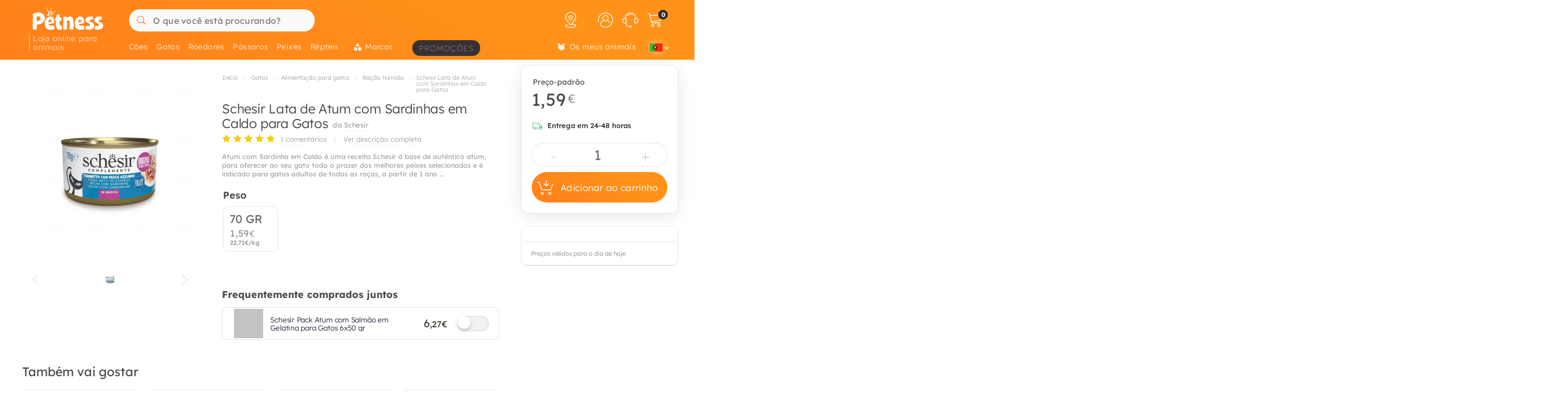

--- FILE ---
content_type: text/html; charset=UTF-8
request_url: https://petness.pt/gatos/schesir/atum-com-peixe-azul-194133
body_size: 54728
content:
<!DOCTYPE html>
<html lang="pt" xmlns="http://www.w3.org/1999/xhtml" prefix="fb: http://www.facebook.com/2008/fbml">
<head>
<meta name="viewport" content="width=device-width, initial-scale=1, maximum-scale=3, minimum-scale=1">
<meta http-equiv="content-type" content="text/html; charset=utf-8" />
<title>Schesir Lata de Atum com Sardinhas em Caldo para Gatos - Petness Portugal</title>
<meta name="description" content="Atum com Sardinha em Caldo &amp;eacute; uma receita Schesir &amp;agrave; base de aut&amp;ecirc;ntico atum, para oferecer ao seu gato todo o prazer dos melhores peixes " />
<meta name="keywords" content="" />
<meta name="robots" content="index,follow" />
<meta name="dc.language" CONTENT="pt" />
<meta name="dc.title" CONTENT="Schesir Lata de Atum com Sardinhas em Caldo para Gatos" />
<meta name="dc.keywords" CONTENT="" />
<meta name="dc.subject" CONTENT="" />
<meta name="dc.description" CONTENT="Atum com Sardinha em Caldo &amp;eacute; uma receita Schesir &amp;agrave; base de aut&amp;ecirc;ntico atum, para oferecer ao seu gato todo o prazer dos melhores peixes ">
<link rel="canonical" href="https://petness.pt/gatos/schesir/atum-com-anchovas-em-calda" />
<link rel="apple-touch-icon" sizes="180x180" href="/imgs/10/favicons/apple-touch-icon.png?v=4.0">
<link rel="icon" type="image/png" sizes="32x32" href="/imgs/10/favicons/favicon-32x32.png?v=4.0">
<link rel="icon" type="image/png" sizes="16x16" href="/imgs/10/favicons/favicon-16x16.png?v=4.0">
<link rel="manifest" href="/imgs/10/favicons/site.webmanifest?v=4.0">
<link rel="mask-icon" href="/imgs/10/favicons/safari-pinned-tab.svg?v=1.0" color="#ff761b">
<link rel="shortcut icon" href="/imgs/10/favicons/favicon.ico?v=4.0">
<meta name="application-name" content="Petness">
<meta name="msapplication-TileColor" content="#ff761b">
<meta name="msapplication-config" content="/imgs/10/favicons/browserconfig.xml?v=4.0">
<meta name="theme-color" content="#212737">
<!-- # Fonts -->
<link rel="preload" href="/fonts/lexend-deca_5.2.6_latin-wght-normal.woff2" as="font" type="font/woff2" crossorigin="anonymous">
<style> @font-face { font-family: 'Lexend'; src: url('/fonts/lexend-deca_5.2.6_latin-wght-normal.woff2') format('woff2'); font-weight: 100 900; font-style: normal; font-display: swap; } @font-face { font-family: bilua-icons; src: url("/fonts/bilua-icons.woff2") format("woff2"); font-weight: normal; font-style: normal; font-display: block; } @font-face { font-family: bilua-icons2; src: url("/fonts/bilua-icons2.woff2") format("woff2"); font-weight: normal; font-style: normal; font-display: block; } body { font-family: var(--bodyf); font-weight: 300; color: var(--blackOwn); } h1, h2, h3, h4, h5 { letter-spacing: -.016em; color: var(--blackOwn); } h1 { font-weight: 800; } h2, h3, h4, h5 { font-weight: 700; }
</style>
<!-- # Critical CSS :: Begin -->
<!-- |__ Normalize -->
<style> /*! normalize.css v8.0.1 | MIT License | github.com/necolas/normalize.css */button,hr,input{overflow:visible}progress,sub,sup{vertical-align:baseline}[type=checkbox],[type=radio],legend{box-sizing:border-box;padding:0}html{line-height:1.15;-webkit-text-size-adjust:100%}body{margin:0}details,main{display:block}h1{font-size:2em;margin:.67em 0}hr{box-sizing:content-box;height:0}code,kbd,pre,samp{font-family:monospace,monospace;font-size:1em}a{background-color:transparent}abbr[title]{border-bottom:none;text-decoration:underline;text-decoration:underline dotted}b,strong{font-weight:bolder}small{font-size:80%}sub,sup{font-size:75%;line-height:0;position:relative}sub{bottom:-.25em}sup{top:-.5em}img{border-style:none}button,input,optgroup,select,textarea{font-family:inherit;font-size:100%;line-height:1.15;margin:0}button,select{text-transform:none}[type=button],[type=reset],[type=submit],button{-webkit-appearance:button}[type=button]::-moz-focus-inner,[type=reset]::-moz-focus-inner,[type=submit]::-moz-focus-inner,button::-moz-focus-inner{border-style:none;padding:0}[type=button]:-moz-focusring,[type=reset]:-moz-focusring,[type=submit]:-moz-focusring,button:-moz-focusring{outline:ButtonText dotted 1px}fieldset{padding:.35em .75em .625em}legend{color:inherit;display:table;max-width:100%;white-space:normal}textarea{overflow:auto}[type=number]::-webkit-inner-spin-button,[type=number]::-webkit-outer-spin-button{height:auto}[type=search]{-webkit-appearance:textfield;outline-offset:-2px}[type=search]::-webkit-search-decoration{-webkit-appearance:none}::-webkit-file-upload-button{-webkit-appearance:button;font:inherit}summary{display:list-item}[hidden],template{display:none}
</style>
<!-- |__ Swiper -->
<style> /* Swiper 5.4.5 */ @font-face{font-family:swiper-icons;src:url("data:application/font-woff;charset=utf-8;base64, [base64]//wADZ2x5ZgAAAywAAADMAAAD2MHtryVoZWFkAAABbAAAADAAAAA2E2+eoWhoZWEAAAGcAAAAHwAAACQC9gDzaG10eAAAAigAAAAZAAAArgJkABFsb2NhAAAC0AAAAFoAAABaFQAUGG1heHAAAAG8AAAAHwAAACAAcABAbmFtZQAAA/gAAAE5AAACXvFdBwlwb3N0AAAFNAAAAGIAAACE5s74hXjaY2BkYGAAYpf5Hu/j+W2+MnAzMYDAzaX6QjD6/4//Bxj5GA8AuRwMYGkAPywL13jaY2BkYGA88P8Agx4j+/8fQDYfA1AEBWgDAIB2BOoAeNpjYGRgYNBh4GdgYgABEMnIABJzYNADCQAACWgAsQB42mNgYfzCOIGBlYGB0YcxjYGBwR1Kf2WQZGhhYGBiYGVmgAFGBiQQkOaawtDAoMBQxXjg/wEGPcYDDA4wNUA2CCgwsAAAO4EL6gAAeNpj2M0gyAACqxgGNWBkZ2D4/wMA+xkDdgAAAHjaY2BgYGaAYBkGRgYQiAHyGMF8FgYHIM3DwMHABGQrMOgyWDLEM1T9/w8UBfEMgLzE////P/5//f/V/xv+r4eaAAeMbAxwIUYmIMHEgKYAYjUcsDAwsLKxc3BycfPw8jEQA/[base64]/uznmfPFBNODM2K7MTQ45YEAZqGP81AmGGcF3iPqOop0r1SPTaTbVkfUe4HXj97wYE+yNwWYxwWu4v1ugWHgo3S1XdZEVqWM7ET0cfnLGxWfkgR42o2PvWrDMBSFj/IHLaF0zKjRgdiVMwScNRAoWUoH78Y2icB/yIY09An6AH2Bdu/UB+yxopYshQiEvnvu0dURgDt8QeC8PDw7Fpji3fEA4z/PEJ6YOB5hKh4dj3EvXhxPqH/SKUY3rJ7srZ4FZnh1PMAtPhwP6fl2PMJMPDgeQ4rY8YT6Gzao0eAEA409DuggmTnFnOcSCiEiLMgxCiTI6Cq5DZUd3Qmp10vO0LaLTd2cjN4fOumlc7lUYbSQcZFkutRG7g6JKZKy0RmdLY680CDnEJ+UMkpFFe1RN7nxdVpXrC4aTtnaurOnYercZg2YVmLN/d/gczfEimrE/fs/bOuq29Zmn8tloORaXgZgGa78yO9/cnXm2BpaGvq25Dv9S4E9+5SIc9PqupJKhYFSSl47+Qcr1mYNAAAAeNptw0cKwkAAAMDZJA8Q7OUJvkLsPfZ6zFVERPy8qHh2YER+3i/BP83vIBLLySsoKimrqKqpa2hp6+jq6RsYGhmbmJqZSy0sraxtbO3sHRydnEMU4uR6yx7JJXveP7WrDycAAAAAAAH//wACeNpjYGRgYOABYhkgZgJCZgZNBkYGLQZtIJsFLMYAAAw3ALgAeNolizEKgDAQBCchRbC2sFER0YD6qVQiBCv/H9ezGI6Z5XBAw8CBK/m5iQQVauVbXLnOrMZv2oLdKFa8Pjuru2hJzGabmOSLzNMzvutpB3N42mNgZGBg4GKQYzBhYMxJLMlj4GBgAYow/P/PAJJhLM6sSoWKfWCAAwDAjgbRAAB42mNgYGBkAIIbCZo5IPrmUn0hGA0AO8EFTQAA") format("woff");font-weight:400;font-style:normal}:root{--swiper-theme-color:#007aff}.swiper-container{margin-left:auto;margin-right:auto;position:relative;overflow:hidden;list-style:none;padding:0;z-index:1}.swiper-container-vertical>.swiper-wrapper{flex-direction:column}.swiper-wrapper{position:relative;width:100%;height:100%;z-index:1;display:flex;transition-property:transform;box-sizing:content-box}.swiper-container-android .swiper-slide,.swiper-wrapper{transform:translate3d(0px,0,0)}.swiper-container-multirow>.swiper-wrapper{flex-wrap:wrap}.swiper-container-multirow-column>.swiper-wrapper{flex-wrap:wrap;flex-direction:column}.swiper-container-free-mode>.swiper-wrapper{transition-timing-function:ease-out;margin:0 auto}.swiper-slide{flex-shrink:0;width:100%;height:100%;position:relative;transition-property:transform}.swiper-slide-invisible-blank{visibility:hidden}.swiper-container-autoheight,.swiper-container-autoheight .swiper-slide{height:auto}.swiper-container-autoheight .swiper-wrapper{align-items:flex-start;transition-property:transform,height}.swiper-container-3d{perspective:1200px}.swiper-container-3d .swiper-cube-shadow,.swiper-container-3d .swiper-slide,.swiper-container-3d .swiper-slide-shadow-bottom,.swiper-container-3d .swiper-slide-shadow-left,.swiper-container-3d .swiper-slide-shadow-right,.swiper-container-3d .swiper-slide-shadow-top,.swiper-container-3d .swiper-wrapper{transform-style:preserve-3d}.swiper-container-3d .swiper-slide-shadow-bottom,.swiper-container-3d .swiper-slide-shadow-left,.swiper-container-3d .swiper-slide-shadow-right,.swiper-container-3d .swiper-slide-shadow-top{position:absolute;left:0;top:0;width:100%;height:100%;pointer-events:none;z-index:10}.swiper-container-3d .swiper-slide-shadow-left{background-image:linear-gradient(to left,rgba(0,0,0,.5),rgba(0,0,0,0))}.swiper-container-3d .swiper-slide-shadow-right{background-image:linear-gradient(to right,rgba(0,0,0,.5),rgba(0,0,0,0))}.swiper-container-3d .swiper-slide-shadow-top{background-image:linear-gradient(to top,rgba(0,0,0,.5),rgba(0,0,0,0))}.swiper-container-3d .swiper-slide-shadow-bottom{background-image:linear-gradient(to bottom,rgba(0,0,0,.5),rgba(0,0,0,0))}.swiper-container-css-mode>.swiper-wrapper{overflow:auto;scrollbar-width:none;-ms-overflow-style:none}.swiper-container-css-mode>.swiper-wrapper::-webkit-scrollbar{display:none}.swiper-container-css-mode>.swiper-wrapper>.swiper-slide{scroll-snap-align:start start}.swiper-container-horizontal.swiper-container-css-mode>.swiper-wrapper{scroll-snap-type:x mandatory}.swiper-container-vertical.swiper-container-css-mode>.swiper-wrapper{scroll-snap-type:y mandatory}:root{--swiper-navigation-size:44px}.swiper-button-next,.swiper-button-prev{position:absolute;top:50%;width:calc(var(--swiper-navigation-size)/ 44 * 27);height:var(--swiper-navigation-size);margin-top:calc(-1 * var(--swiper-navigation-size)/ 2);z-index:10;cursor:pointer;display:flex;align-items:center;justify-content:center;color:var(--swiper-navigation-color,var(--swiper-theme-color))}.swiper-button-next.swiper-button-disabled,.swiper-button-prev.swiper-button-disabled{opacity:.35;cursor:auto;pointer-events:none}.swiper-button-next:after,.swiper-button-prev:after{font-family:swiper-icons;font-size:var(--swiper-navigation-size);text-transform:none!important;letter-spacing:0;text-transform:none;font-variant:initial;line-height:1}.swiper-button-prev,.swiper-container-rtl .swiper-button-next{left:10px;right:auto}.swiper-button-prev:after,.swiper-container-rtl .swiper-button-next:after{content:'prev'}.swiper-button-next,.swiper-container-rtl .swiper-button-prev{right:10px;left:auto}.swiper-button-next:after,.swiper-container-rtl .swiper-button-prev:after{content:'next'}.swiper-button-next.swiper-button-white,.swiper-button-prev.swiper-button-white{--swiper-navigation-color:#ffffff}.swiper-button-next.swiper-button-black,.swiper-button-prev.swiper-button-black{--swiper-navigation-color:#000000}.swiper-button-lock{display:none}.swiper-pagination{position:absolute;text-align:center;transition:.3s opacity;transform:translate3d(0,0,0);z-index:10}.swiper-pagination.swiper-pagination-hidden{opacity:0}.swiper-container-horizontal>.swiper-pagination-bullets,.swiper-pagination-custom,.swiper-pagination-fraction{bottom:10px;left:0;width:100%}.swiper-pagination-bullets-dynamic{overflow:hidden;font-size:0}.swiper-pagination-bullets-dynamic .swiper-pagination-bullet{transform:scale(.33);position:relative}.swiper-pagination-bullets-dynamic .swiper-pagination-bullet-active{transform:scale(1)}.swiper-pagination-bullets-dynamic .swiper-pagination-bullet-active-main{transform:scale(1)}.swiper-pagination-bullets-dynamic .swiper-pagination-bullet-active-prev{transform:scale(.66)}.swiper-pagination-bullets-dynamic .swiper-pagination-bullet-active-prev-prev{transform:scale(.33)}.swiper-pagination-bullets-dynamic .swiper-pagination-bullet-active-next{transform:scale(.66)}.swiper-pagination-bullets-dynamic .swiper-pagination-bullet-active-next-next{transform:scale(.33)}.swiper-pagination-bullet{width:8px;height:8px;display:inline-block;border-radius:100%;background:#000;opacity:.2}button.swiper-pagination-bullet{border:none;margin:0;padding:0;box-shadow:none;-webkit-appearance:none;-moz-appearance:none;appearance:none}.swiper-pagination-clickable .swiper-pagination-bullet{cursor:pointer}.swiper-pagination-bullet-active{opacity:1;background:var(--swiper-pagination-color,var(--swiper-theme-color))}.swiper-container-vertical>.swiper-pagination-bullets{right:10px;top:50%;transform:translate3d(0px,-50%,0)}.swiper-container-vertical>.swiper-pagination-bullets .swiper-pagination-bullet{margin:6px 0;display:block}.swiper-container-vertical>.swiper-pagination-bullets.swiper-pagination-bullets-dynamic{top:50%;transform:translateY(-50%);width:8px}.swiper-container-vertical>.swiper-pagination-bullets.swiper-pagination-bullets-dynamic .swiper-pagination-bullet{display:inline-block;transition:.2s transform,.2s top}.swiper-container-horizontal>.swiper-pagination-bullets .swiper-pagination-bullet{margin:0 4px}.swiper-container-horizontal>.swiper-pagination-bullets.swiper-pagination-bullets-dynamic{left:50%;transform:translateX(-50%);white-space:nowrap}.swiper-container-horizontal>.swiper-pagination-bullets.swiper-pagination-bullets-dynamic .swiper-pagination-bullet{transition:.2s transform,.2s left}.swiper-container-horizontal.swiper-container-rtl>.swiper-pagination-bullets-dynamic .swiper-pagination-bullet{transition:.2s transform,.2s right}.swiper-pagination-progressbar{background:rgba(0,0,0,.25);position:absolute}.swiper-pagination-progressbar .swiper-pagination-progressbar-fill{background:var(--swiper-pagination-color,var(--swiper-theme-color));position:absolute;left:0;top:0;width:100%;height:100%;transform:scale(0);transform-origin:left top}.swiper-container-rtl .swiper-pagination-progressbar .swiper-pagination-progressbar-fill{transform-origin:right top}.swiper-container-horizontal>.swiper-pagination-progressbar,.swiper-container-vertical>.swiper-pagination-progressbar.swiper-pagination-progressbar-opposite{width:100%;height:4px;left:0;top:0}.swiper-container-horizontal>.swiper-pagination-progressbar.swiper-pagination-progressbar-opposite,.swiper-container-vertical>.swiper-pagination-progressbar{width:4px;height:100%;left:0;top:0}.swiper-pagination-white{--swiper-pagination-color:#ffffff}.swiper-pagination-black{--swiper-pagination-color:#000000}.swiper-pagination-lock{display:none}.swiper-scrollbar{border-radius:10px;position:relative;-ms-touch-action:none;background:rgba(0,0,0,.1)}.swiper-container-horizontal>.swiper-scrollbar{position:absolute;left:1%;bottom:3px;z-index:50;height:5px;width:98%}.swiper-container-vertical>.swiper-scrollbar{position:absolute;right:3px;top:1%;z-index:50;width:5px;height:98%}.swiper-scrollbar-drag{height:100%;width:100%;position:relative;background:rgba(0,0,0,.5);border-radius:10px;left:0;top:0}.swiper-scrollbar-cursor-drag{cursor:move}.swiper-scrollbar-lock{display:none}.swiper-zoom-container{width:100%;height:100%;display:flex;justify-content:center;align-items:center;text-align:center}.swiper-zoom-container>canvas,.swiper-zoom-container>img,.swiper-zoom-container>svg{max-width:100%;max-height:100%;object-fit:contain}.swiper-slide-zoomed{cursor:move}.swiper-lazy-preloader{width:42px;height:42px;position:absolute;left:50%;top:50%;margin-left:-21px;margin-top:-21px;z-index:10;transform-origin:50%;animation:swiper-preloader-spin 1s infinite linear;box-sizing:border-box;border:4px solid var(--swiper-preloader-color,var(--swiper-theme-color));border-radius:50%;border-top-color:transparent}.swiper-lazy-preloader-white{--swiper-preloader-color:#fff}.swiper-lazy-preloader-black{--swiper-preloader-color:#000}@keyframes swiper-preloader-spin{100%{transform:rotate(360deg)}}.swiper-container .swiper-notification{position:absolute;left:0;top:0;pointer-events:none;opacity:0;z-index:-1000}.swiper-container-fade.swiper-container-free-mode .swiper-slide{transition-timing-function:ease-out}.swiper-container-fade .swiper-slide{pointer-events:none;transition-property:opacity}.swiper-container-fade .swiper-slide .swiper-slide{pointer-events:none}.swiper-container-fade .swiper-slide-active,.swiper-container-fade .swiper-slide-active .swiper-slide-active{pointer-events:auto}.swiper-container-cube{overflow:visible}.swiper-container-cube .swiper-slide{pointer-events:none;-webkit-backface-visibility:hidden;backface-visibility:hidden;z-index:1;visibility:hidden;transform-origin:0 0;width:100%;height:100%}.swiper-container-cube .swiper-slide .swiper-slide{pointer-events:none}.swiper-container-cube.swiper-container-rtl .swiper-slide{transform-origin:100% 0}.swiper-container-cube .swiper-slide-active,.swiper-container-cube .swiper-slide-active .swiper-slide-active{pointer-events:auto}.swiper-container-cube .swiper-slide-active,.swiper-container-cube .swiper-slide-next,.swiper-container-cube .swiper-slide-next+.swiper-slide,.swiper-container-cube .swiper-slide-prev{pointer-events:auto;visibility:visible}.swiper-container-cube .swiper-slide-shadow-bottom,.swiper-container-cube .swiper-slide-shadow-left,.swiper-container-cube .swiper-slide-shadow-right,.swiper-container-cube .swiper-slide-shadow-top{z-index:0;-webkit-backface-visibility:hidden;backface-visibility:hidden}.swiper-container-cube .swiper-cube-shadow{position:absolute;left:0;bottom:0px;width:100%;height:100%;background:#000;opacity:.6;-webkit-filter:blur(50px);filter:blur(50px);z-index:0}.swiper-container-flip{overflow:visible}.swiper-container-flip .swiper-slide{pointer-events:none;-webkit-backface-visibility:hidden;backface-visibility:hidden;z-index:1}.swiper-container-flip .swiper-slide .swiper-slide{pointer-events:none}.swiper-container-flip .swiper-slide-active,.swiper-container-flip .swiper-slide-active .swiper-slide-active{pointer-events:auto}.swiper-container-flip .swiper-slide-shadow-bottom,.swiper-container-flip .swiper-slide-shadow-left,.swiper-container-flip .swiper-slide-shadow-right,.swiper-container-flip .swiper-slide-shadow-top{z-index:0;-webkit-backface-visibility:hidden;backface-visibility:hidden}
</style>
<!-- |__ Root Variables -->
<style> :root { --blackOwn3: #010817; --blackOwn2: #1d222d; --blackOwn: #212737; --greylightOwn2: #f5f7fa; --greylightOwn: #F9FAFC; --primarylight3: #fff6f0; --primarylight2: #ffd4a3; --primarylight: #ff9319; --primarymed: #fc883b; --primary: #ff761b; --primary2: #f60; --primarydark: #d25909; --primarygrad: linear-gradient(-150deg, var(--primarylight) 20%, var(--primary) 140%); --primarygradInv: linear-gradient(70deg, var(--primarylight) 40%, var(--primary) 140%); --secondarylight2: #9d9889; --secondarylight: #7f796c; --secondarysoft: #4f4c46; --secondary: #44413b; --secondarydark: #31302e; --secondarygrad: linear-gradient(45deg, var(--secondarysoft) 20%, var(--secondarylight) 110%); --secondarygrad2: linear-gradient(45deg, var(--secondarydark) 20%, var(--secondarysoft) 100%); --superjueves: #dd2622; --superjueves-soft: #f4625b; --error: #ea3434; --errorlight: #fd7474; --errorlight3: #fff4f4; --yellowlight: #fff7d1; --yellow2: #ffeba7; --yellow: #ffe078; --yellowdark: #ffd64d; --yellowdark2: #ecb600; --yellowgrad: linear-gradient(90deg, var(--yellow) 0%, var(--yellowlight) 30%); --yellowgradInv: linear-gradient(90deg, #FFFBE8 20%, hsl(46deg 100% 84%) 100%); --yellowgradInvLight: linear-gradient(90deg, #FFFBE8 20%, hsl(46deg 100% 91%) 100%); --yellowgradTop: linear-gradient(180deg, #fffae0 20%, hsl(46deg 100% 84%) 100%); --yellowgradMini: linear-gradient(45deg, var(--yellow2) 0%, #fff 40%); --light: #fafafa; --greylight: #f1f1f1; --greylight2: #e6e6e6; --greylight3: #9c9c9c; --greymedium: #8c8c8c; --grey: #777777; --greymedium2: #646464; --greydark: #4b4b4b; --dark: #313131; --dark2: #212121; --dark3: #121212; --green: #39c680; --greendark: hsla(150, 45%, 45%, 1); --greengrad: linear-gradient(45deg, #f4ffe8 0%, #d3ffd3 90%); --greengrad2: linear-gradient(45deg, #f1ffdb 0%, #e5fde5 90%); --bodyf: 'Lexend', 'Segoe UI', Roboto, 'Helvetica Neue', Arial, sans-serif; --titlef: 'Lexend', 'Arial Bold', 'Helvetica Bold', 'Segoe UI Bold', sans-serif; --br1: 5px; --br2: 10px; --br3: 14px; --brfull: 50px; --cp: 0 50px; /* content main padding */ --cpM: 5vw; /* MOBILE content main padding */ }
</style>
<!-- |__ Header -->
<style> /* --- TOP HEADER --- */ .header-wrapper { position: relative; width: 100%; height: 90px; z-index: 20; margin-bottom: 28px } .new-header { position:relative; width:100%; z-index:21; background: var(--primary); background: var(--primarygrad); max-height: 110px; height: 110px } .new-header a { text-decoration: none } .full-row { display: block; width: 100%; position: relative } .header-float .new-header.sub-header { position:fixed; top: 0; z-index: 99999; -moz-animation: slide-down .2s ease forwards; -webkit-animation: slide-down .2s ease forwards; animation: slide-down .2s ease forwards; animation-delay: 1s; max-height: 84px; transform: translateY(-90px); box-shadow: 0 1px 12px rgba(0,0,0,.1) } .is-sameday-country.header-float .new-header.sub-header { transform: translateY(-130px) } /* - Header MODULES - */ .module2 { position: relative; display: flex; align-items: center; padding: 14px 0 10px; z-index: 10; transition: height .2s ease; will-change: height } .module3 { position: relative; overflow: visible; will-change: transform; z-index: 1; height: 40px } .header-float .module1 { display:none } .header-float .module2 { height: 54px; position:fixed; top:0; z-index: 999999 } .header-float .module3 { z-index: 9998; top: 0 } .header-float .module3 { transform: translateY(50px); height: 35px } .title-header--wrapper { position: absolute; display: flex; width: 180px; overflow: hidden; padding: 0 5px 0 26px; transform: translateY(48px) } .header-float .title-header--wrapper { transform: translate3d(-3px, 40px, 0); width: 142px } .title-header--wrapper .title-header { font-family: var(--titlef); font-size: 11px; font-weight: 200; color: #ffffff; letter-spacing: .06em; padding: 1px 0 0 6px; border-left: 2px solid hsla(0, 0%, 100%, 0.3); user-select: none } .header-float .title-header--wrapper .title-header { font-size: 11px; font-weight: 100 } .new-header .module2 .module2-handler { position: relative; display: flex; flex-direction: row; align-items: center; justify-content: space-between; margin:0 auto; width: 100%; max-width:1400px } .new-header .module2 .logo-module { height: 46px; position: relative; display: flex; align-items: flex-start; justify-content: center; flex-direction: column; flex: 0 1 208px; min-width: 160px } .header-float .new-header .module2 .logo-module { height: 35px; margin: 0; position: relative; flex: 0 1 14%; min-width: 208px } .big-logo { width: 100%; height: 100%; background: none; opacity: 1; padding-left: 11px; padding-bottom: 5px; max-width: 195px; display: flex; flex-direction: column; align-items: flex-start; justify-content: center; border-radius: var(--br2) } .big-logo:active { background: rgba(0, 0, 0, 0.06) } .header-float .big-logo { width: 160px; height: 37px } /* Christmass Logo */ body.is-christmass .big-logo { margin-bottom: 12px } .search-module { position: relative; margin: 0 10px 0 40px; flex: 1 1 auto; display: flex; align-items: center; min-width:240px } .header-float .search-module { position: relative; margin-right: 5% } .search-module > form { position: relative; display: -webkit-box; display: -webkit-flex; display: -moz-box; display: -ms-flexbox; display: flex; -webkit-box-align: center; -moz-box-align: center; -ms-flex-align: center; align-items: center; flex: 1 1 auto; min-width: 172px; width: 100%; z-index: 2 } .search-module form:before { content: "6"; position: absolute; font-family: bilua-icons; color: var(--primary); top: 8px; left: 11px; font-size: 22px; height: 26px } .search-module > form:hover::before, .search-module > form:focus::before { color: var(--primarydark) } .header-float .search-module form:after { left: 16px; font-size: 15px; z-index: 0; height: 19px } .header-float .search-module form:before { top: 6px; left: 13px; font-size: 21px; z-index: 1 } .search-module input[type=text]::placeholder { color: #757575; font-size:16px; font-weight:400 } .search-module .input-wrapper { width:100% } .search-module input[type=text] { margin:0; padding: 11px 5px 10px; height: 41px; border-radius: var(--br1); border-radius: var(--brfull) !important; letter-spacing: .3px; padding-left: 44px; transition: background-color .2s ease; font-size: 16px; font-weight: normal } .search-module input[type=text] { width:100%; outline: none; border: none; background-color: hsla(0, 0%, 98%, 1); top: 0; transition: box-shadow .2s } .search-module input[type=text]:hover { box-shadow: inset 0 0 0 2px var(--primarylight) } .module2 .search-module input[type=text]:focus { background-color: hsl(0, 0%, 100%) } .module2 .search-module input[type=text]:focus::placeholder { color: transparent !important } .header-float .search-module input[type=text] { height: 37px; padding: 0 10px 2px; position: relative; border-color: #e5e5e5; padding-left: 41px } .search-module .search-submit-btn { position: absolute; display: flex; align-items: center; justify-content: center; right: 5px; top: 6px; background: var(--greylight); padding: 0 16px 0 14px; border-radius: var(--br1); border: 1px solid var( --greylight2); font-size: 12px; line-height: 1; height: 29px; color: white; opacity: 0; border: none; pointer-events: none } .search-module .search-submit-btn::before { content:'d'; font-family: bilua-icons2; margin-right: 6px; font-size: 12px } .header-float .search-module .search-submit-btn { top: 4px; right: 4px } .search-focussed .show-results .search-submit-btn { opacity: 1; pointer-events: all } .formSearch .new-loading-icon.search-loading { position: absolute; display: block; width: 22px; height: 22px; top: 9px; left: 11px; min-height: unset; opacity: 0; background: white; z-index: 2 } .new-loading-icon.search-loading circle { stroke-width: 5px } #searchInput + .search-loading .circular, #searchInput + .search-loading .circular .path { animation-iteration-count: 0 } #searchInput.loading + .new-loading-icon .circular, #searchInput.loading + .search-loading .circular .path { animation-iteration-count: infinite } #searchInput.loading + .new-loading-icon { opacity: 1 } .search-focussed .formSearch { box-shadow: inset 0 0 0 2px var(--primarylight), 0 2px 6px rgba(0,0,0,.2); border-radius: var(--brfull) !important } .header-float .new-loading-icon.search-loading { top: 7px } /* actions module */ .actions-module { position: relative; flex: 0 1 auto; width: auto; overflow: hidden; max-width: 420px; padding-left: 5px; transition: max-width .2s ease-out, opacity .1s .2s !important } /* icon modules */ .icon-module { position: relative; display: flex; margin: 0 2px 0 0; height: 100%; background-color: rgba(255, 255, 255, 0); transition: background-color .14s ease; flex: 0 1 auto; justify-content: flex-end; align-items: center; z-index: 0 } .click-wrapper { position: relative; display: flex; width: 44px; height: 44px; padding: 8px; justify-content: center; align-items: center; flex: 0 0 44px; cursor: pointer; z-index: 21 } .icon-module .icon-wrapper { position: relative; font-size: 28px; font-family: bilua-icons2; color: #ffffff; display: flex; align-items: center; justify-content: center } .icon-wrapper svg { width: 28px; height: auto } .right-module svg .active-path { stroke: white; stroke-width: 4px; transform: scale3d(.98,.98,1); transform-origin: center } .click-wrapper::before { content:""; position:absolute; width:100%; height:100%; background: var(--primarydark); border-radius: var(--brfull) !important; transform: scale3d(.4,.4,1); opacity:0; z-index: -1 } .icon-module:not(.empty) .click-wrapper:hover::before { transform:scale3d(1,1,1); opacity: .3; transition:transform .12s ease-out } .new-header a { text-decoration: none } .header-float .free-shipping--info { display: none !important } /* Branded Campaign item menu */ .menu-branded { margin-left: 18px; padding-top: 4px } .menu-branded a { align-items: center !important; font-weight: 100 !important; font-size: .96em !important; letter-spacing: .1em !important; text-transform: uppercase; height: 29px !important; background: var(--blackOwn); padding: 1px 12px 0 12px !important; opacity: .9 !important } .menu-branded a::before { content: none !important } .menu-branded a svg { width: auto; max-width: 18px; height: 18px; margin-right: 6px; margin-bottom: 2px } .header-float .menu-branded { padding-top: 5px } .header-float .menu-branded a { height: 24px !important } /* stores module */ .stores-module { margin: 0 20px 0 0 } .stores-module svg { width: 30px } .stores-module svg .active-path { stroke-width: 3 } /* contact module */ .contact-module svg { width: 30px } /* right module */ .right-module { display:flex; flex: 0 1 auto; flex-direction: row; align-items: center; justify-content: flex-end; margin-left: 20px } /* user login module */ .icon-user { font-size: 26px } .icon-user svg .active-path { stroke-width: 2px } .icon-contact::before { display: none; content:""; font-family: bilua-icons2 !important } .icon-user::before { display: none; content: ")"; font-family: bilua-icons2 !important } .icon-cart::before { display: none; content:"z"; font-family: bilua-icons2 !important } .user-logged .icon-user::before { background-color: var(--primarydark); border-radius: 50% } /* cart module */ .cart-module { margin-right:0 } .icon-cart { padding-right:2px } .cart-module:not(.empty):hover .icon-cart, .new-header .module2 .contact-module:hover .icon-contact { color: #000000 } .cart-module .click_checkout:active, .new-header .module2 .click_login:active, .new-header .module2 .click_contact:active, .new-header .module2 .click_buy_again:active, .new-header .module2 .click_autoship:active { transform: scale(.94) } .cart-module .cart-icon { width:28px; height:25px; background-position:-560px -6px } .cart-module .cart-icon { background-position:-594px -36px } .cart-module .cart-sep { display:block; width:1px; height:15px; margin:10px; border-left: none !important } .cart-module .cart-sep { border-left:1px solid #8b5100 } .cart-module .cart-counter { opacity: 1; width: 18px; height: 18px; text-align: center; color: #000; border-radius: 50%; position: absolute; top: 3px; right: -1px; font-size: 11px; font-weight: 500; display: flex; align-items: center; justify-content: center } .cart-module .cart-counter { background: var(--secondarylight); background-color: var(--dark); color: #FFFFFF; font-weight: 700; letter-spacing: -.02em; padding-left: 1px } .cart-module.empty .cart-counter { opacity: 0 } .cart-module.empty, .cart-module.empty div, .cart-module.empty span { cursor:default } .header-float .cart-module { border-radius:0 } .header-float .cart-module .icon-cart { font-size: 26px } .cart-resume { padding: 10px 20px 0 } .cart-resume > img.loading { margin:0 auto; display:block } .cart-resume .cart-product { display: flex; border-bottom:1px solid #f1f1f1; flex: 1 1 auto; min-height: 76px } .cart-resume .cart-product:last-of-type { border-bottom: 4px solid #f7f7f7 } .cart-resume .cart-product .list-items { font-size: 14px; margin-right: 10px; flex: 1 1 auto; align-items: flex-start; justify-content: center; display: flex; flex-direction: column } .cart-resume .cart-product .cart-item { display: flex; flex-direction: row; flex: 1 1 auto; padding: 16px 0 14px } .cart-resume .cart-product .list-items .cart-item:nth-of-type(n+2) { border-top: 1px dashed #e0e0e0 } .cart-resume .item-image { display:inline-block; width: 50px; text-align:center; flex: 0 0 50px; margin: 0 10px 0 0 } .cart-resume .item-image > img { max-height: 50px !important; max-width: 45px !important; word-break: break-all; white-space: normal; color: #808080; font-size: 10px } .cart-resume .item-title { color: #565656; font-size: 12.5px; flex: 0 0 auto; font-weight: 500; letter-spacing: -.03em } .cart-resume .item-title a { border-bottom: 1px dashed transparent; line-height: 1.5; color: var(--greydark) } .cart-resume .item-title a:hover { border-bottom: 1px dashed var(--primary); color: var(--dark) } .cart-resume .item-title a:active { background-color: var(--primarylight2) } .cart-resume .item-title span { font-weight: 600 } .cart-resume .item-title .discountUnit { font-weight: 400; font-size: 10.5px } /* sameday */ .cart-resume .is-sameday .sameday-label-prod {position: relative;background: var(--yellowlight);margin: 6px 0 0;left: -1px;padding: 2px 6px;} .cart-resume .is-sameday .sameday-icon { height: 12px } .cart-resume .is-sameday .sameday-label-prod .sameday-label-text {color: #ff617a;font-size: 11px;font-weight: 400;} .cart-resume .is-sameday .sameday-label-prod .sameday-label-text > span { color: var(--greymedium2); font-weight: 300; font-size: 1em } body.has-sameday .cart-summary a.view-cart-link { background: var(--primarygrad); color: #fff } .cart-resume .items-action { padding-top: 12px; display: flex; flex-flow: column; align-items: flex-end } .cart-resume .quantity { display:flex; text-align:right; font-weight: 600; margin-bottom: 3px; font-size: 15px; margin-top: -3px; color: var(--primary) } .cart-resume .quantity > .del-icon { display: block; font-size: 12px; width:15px; height:15px; text-align:center; text-decoration:none; color: #cecece; display:flex; align-items: center; justify-content: center; border-radius:50%; margin-left: 4px; font-weight: 300; border: 1px solid; line-height: 1 } .cart-resume .quantity > .del-icon:hover { color: var(--secondary) } .cart-resume .old-price { position: relative; display: block; width:auto; color: var(--greymedium); font-size: 14px; text-align: right; margin-right: 21px; font-weight: 300; font-family: var(--titlef) } .cart-resume .old-price::after { position:absolute; content:""; height:1px; width: 100%; background-color: var(--secondarylight); left: 0; top: 7px } .cart-resume .price { display:inline-block; margin-left: 7px; font-family: var(--titlef); font-size: 16px; margin-right: 20px; color: var(--greydark); margin-top: 2px; font-weight: 400 } .cart-resume [id*="item-FREE"] .price { color: var(--primary); font-size: 14px } .float-menu--wrapper .cart-resume.float-menu::before { border-color: transparent transparent #ffffff transparent } .cart-amounts { margin: 12px 17px 8px 3px; display:block; padding: 2px; font-family: var(--titlef) } .cart-amounts li { display: flex; justify-content: space-between; align-items: baseline } .cart-amounts .title { font-size: 15px; font-weight: 400; line-height: 1.6; color: var(--greydark); margin-right: 6px } .cart-amounts .total .title { font-size: 20px; font-weight: 300 } .cart-amounts .value { font-size: 20px; font-weight: 500 } .cart-amounts .value.shipping { font-size: 15px; padding-top: 2px; font-weight: 400 } .cart-amounts .total .value { color: var(--primary); font-size: 24px; margin-top: 3px } .cart-summary { display: flex; position: relative; flex-direction: column } .cart-summary a.view-cart-link { display:block; text-align:center; padding: 12px 18px 12px; font-size: 17px; background: var(--primarygrad); color: #FFFFFF; margin: 0 5px 0; border-radius: var(--brfull) !important; text-decoration:none; text-transform: initial; transition: filter .2s ease; flex: 1 1 50%; font-family: var(--titlef); font-weight: 300; letter-spacing: .02em } .cart-summary a.view-cart-link:hover { filter: brightness(1.08) } .cart-summary a.view-cart-link:active { transform: translateY(2px) } .cart-summary a.view-cart-link.grey { background: var(--greylight2); color: var(--grey); flex-wrap: nowrap; letter-spacing: 0 } .cart-summary a.view-cart-link.grey:hover { filter: brightness(1.05) } .cart-summary .cart-login-to-save { position: relative; display: block; color: #525252; background-color: transparent; padding: 10px; width: 100%; margin: 6px auto 0; text-align: center; text-transform: uppercase; letter-spacing: 1.5px; font-size: 10px; transition: background-color .12s ease; cursor: pointer } .cart-summary .cart-login-to-save:hover { background-color: #ececec; color: #2c2c2c } .cart-summary .flex-row.actions { padding-bottom: 20px; width: calc(100% + 10px); margin-left: -5px } /* buy again & autoship */ .buy-again-module { max-width: 132px; min-width: 100px; margin-right: 6px; flex-shrink: 0 } .autoship-module { min-width: 120px; max-width: 179px } .buy-again-module svg { width: 28px; display:inline-block; padding-top: 2px } .click_buy_again, .click_autoship { display: flex; justify-content: center; align-items: center; width: auto; flex: 0 1 auto; padding: 6px 10px 6px 5px; max-height: 40px } .click_buy_again .module-label, .click_autoship .module-label { order: 1; padding-left: 8px; font-size: 10px; color: #ffffff; min-width: 94px; text-align: left; display: block; letter-spacing: .05em } .autoship-module svg { width: 29px; display:inline-block; top: 2px; position: relative } .autoship-module:hover .click_autoship svg { animation: rotate2 .6s cubic-bezier(0.65, 0.05, 0.36, 1) 1 } /* login module */ .userLoginContainer { position: relative } .userLoginContainer a { text-decoration:none; border-color: #f3f3f3; margin: 0 } .userLoginContainer:hover > a { color: #FFFFFF } .userLoginContainer:hover ~ .userLoginBox { display: block } .right-module .float-menu--wrapper { position: absolute; display: block; opacity: 0; pointer-events: none; z-index: 21; padding-top: 16px; width: 240px; height: auto; top: calc(100% - 10px); right: -22px; transform: translateY(30px) } .cart-module .float-menu--wrapper { width: 400px } .right-module [class*="-module"]:not(.empty):hover .float-menu--wrapper, .right-module [class*="-module"]:not(.empty).hover .float-menu--wrapper { opacity: 1; pointer-events: auto; transform: translateY(0); transition: transform .2s ease-out, opacity .3s ease } .userLoginContainer.user-logged .icon-wrapper::after { content:''; position: absolute; top: 1px; right: 1px; width: 6px; height: 6px; background-color: white; border-radius: var(--brfull) } .userLoginContainer .float-menu .hello-user { background: var(--dark); font-size: 13px; font-weight: 600; letter-spacing: 2px; text-transform: uppercase; color: var(--primarylight) } .userLoginContainer .float-menu .hello-user small { color: var(--grey) } .float-menu--wrapper .float-menu { display: block; position: relative; width: 100%; background-color: #ffffff; box-shadow: 0 0 9px -2px rgba(0,0,0,0.1), 0 22px 30px 0 rgba(0,0,0,0.25); border-radius: var(--br2); font-size: 13px } .float-menu--wrapper .float-menu::before { content:""; position:absolute; top: -7px; right: 36px; border-style: solid; border-width: 0 8px 8px 8px; border-color: transparent transparent var(--greydark) transparent } .user-logged .float-menu::before { border-color: transparent transparent var(--greydark) transparent; filter: none } .float-menu--wrapper .float-menu ul { display: flex; flex-flow: column; flex: 1 1 auto } .float-menu .empty-cart-content { padding: 20px 20px 50px } .float-menu .empty-cart-content .empty-cart-bg { width: 100%; display: flex; justify-content: center; padding: 20px 0 20px } .float-menu .empty-cart-content .empty-cart-bg img { width: 60%; pointer-events: none } .float-menu .empty-cart-content .empty-cart-msg { position: relative; width: 100%; padding: 0 20px; font-family: var(--titlef); font-size: 24px; font-weight: 100; color: var(--grey); text-align: center } .userLoginContainer .float-menu > a, .userLoginContainer .float-menu > span { background-color: #FFFFFF; padding: 16px 18px 16px 54px; position: relative; display: block } .userLoginContainer .float-menu a:not(.menu-login):hover { color: #000000; background-color: #f6f4f4 } .userLoginContainer .float-menu a:not(.menu-login):active { background-color: #EEEEEE } .userLoginContainer .float-menu > *:first-child { padding: 15px 16px 14px 18px; border-radius: var(--br2) var(--br2) 0 0; font-family: var(--bodyf) } .userLoginContainer .float-menu a:last-of-type:not(.logOut_new):not(.menu-login) { border-top: none; padding: 8px 16px 15px; background-color: #FFFFFF; border-radius: 0 0 12px 12px } .userLoginContainer .float-menu a:first-of-type:last-of-type { padding: 16px 18px; border-radius: var(--br2) } .float-menu a > .login-button_new { background-color: var(--secondary); padding: 0 10px 1px; margin: 0; position: relative; display: flex; align-items: center; justify-content: center; font-size: 15px; color: #FFFFFF !important; transition: filter .15s ease; letter-spacing: .05rem; text-align: center; border-radius: var(--br1); font-weight: 400; height: 40px; text-indent: 0 } .float-menu a > .login-button_new:hover { filter: brightness(0.96) } .userLoginContainer.user-logged .float-menu a:last-of-type { border-top: 2px solid var(--greylight); border-radius: 0 0 var(--br2) var(--br2); padding: 16px 18px 16px 54px } .userLoginContainer .icono-login-item { font-size: 21px; margin: 0; padding: 0; position: absolute; left: 19px; top: 14px; color: var(--primary) } .userLoginContainer .icono-login-item.icon-login { font-size: 22px; margin: 0; padding: 0; position: absolute; left: 10px; top: 14px; text-indent: 0; display: none } .userLoginContainer a:hover .icono-login-item { color: var(--primary) !important } .userLoginContainer .logOut_new .icono-login-item { color: var(--secondary); font-size:30px; left: 15px; top: 9px } /* free ship */ .free-shipping--info { display:flex; user-select:none; min-width: 126px; max-width: 136px; opacity: 1; margin-right: 10px; align-items: center; max-height: 36px } .free-shipping--info p { position: relative; font-size: 10.5px; color: #ffffff; letter-spacing: .05em; flex: 1 1.5 auto; display: flex } .free-shipping--info svg { display: block; height: auto; width: 48px; margin-right: 10px; position: relative } .free-shipping--info svg { -webkit-animation:slide-in-blurred-left .9s 1s cubic-bezier(.23,1.000,.32,1.000) both; animation:slide-in-blurred-left .9s 1s cubic-bezier(.23,1.000,.32,1.000) both } /* New dropdown Country & Language selector */ .country-language-menu__wrapper { display: flex; flex: 0 0 auto; justify-content: flex-end; padding-right: 3px } .dropdown { position: relative; display: flex; width: auto; height: auto; flex: 0 0 auto; flex-direction: column; align-items: flex-end; justify-content: flex-start; z-index: 3 } .overlay-countries-languages { display: none; position:fixed; left: 0; right: 0; top: 40px; bottom: 0; height: 200%; height: 200vh; background-color: rgba(0, 0, 0, .5); z-index: 2 } .dropdown-toggle { position: relative; height: 38px; padding: 6px 8px 8px; cursor: default; border-radius: var(--br1); width: auto; flex: 0 0 auto; color: #fff; text-transform: uppercase; font-family: var(--titlef); font-size: 11px; letter-spacing: .06em; font-weight: 300; user-select: none } .dropdown-toggle::after { content: ""; display: block; position: absolute; width: 10px; bottom: -12px; margin-right: 12px; border-style: solid; border-width: 0 14px 16px 14px; border-color: transparent transparent var(--greylight) transparent; filter: drop-shadow(0 -4px 3px rgba(0,0,0,.1)); opacity: 0; pointer-events: none } .dropdown-toggle svg { width: 15px; pointer-events: none; fill: var(--light) } .dropdown-toggle ul { padding: 7px 16px 8px 0; width: 330px; background: #eeeeee; margin: 0; max-height: 510px; overflow-y: auto; direction:rtl; -webkit-border-bottom-left-radius: 3px; -webkit-border-bottom-right-radius: 3px; -moz-border-radius-bottomleft: 3px; -moz-border-radius-bottomright: 3px; border-bottom-left-radius: 3px; border-bottom-right-radius: 3px } .dropdown-toggle li { list-style: none; width: 100% } .dropdown-toggle > .flag { box-shadow: 0 0 14px rgba(255,255,255,.5); margin-bottom: 2px } .dropdown-toggle:hover > .flag, .dropdown.is-open > .flag { filter: saturate(1.1) } .dropdown.is-open .dropdown-toggle::after { opacity: 1; transform: translateY(0); transition: opacity .2s } .dropdown-container { display: none; position: absolute; top: 46px; background-color: #fff; z-index: 4; border-radius: var(--br2); box-shadow: 0 1px 20px rgba(0,0,0,.2); min-width: 280px; overflow: hidden } .dropdown__input-wrapper { display: block; position: relative; padding: 14px 20px 14px; border-bottom: 1px solid var(--greylight2); background-color: var(--greylight); box-shadow: 0 2px 40px -18px rgba(0,0,0,.6) } .dropdown__input { width: 100%; border: 1px solid var(--greylight2); height: 36px; border-radius: var(--brfull); outline: none; padding: 2px 8px 4px } .dropdown__input:hover { border-color: var(--primarylight); box-shadow: 0 0 0 2px var(--primarylight) } .dropdown__input:focus { border-color: var(--primary); box-shadow: 0 0 0 3px var(--primarylight) } .dropdown__list { position: relative; max-height: 66vh; overflow: hidden; overflow-y: auto; padding: 16px 0; user-select: none } .dropdown__list-item { display: flex; align-items: center; justify-content: space-between; cursor: pointer } .dropdown__list-item .default-option { display: block; width: 100%; padding: 7px 24px; font-size: 14px; text-decoration: none } .dropdown__list-item .default-option:hover { background-color: var(--primarylight2); color: var(--primary) } .dropdown__list-item .default-option:active { background-color: var(--greylight) } .dropdown__list-item .flag { position: absolute; right: 20px } /* header float */ .header-float .dropdown-toggle { height: 34px } .header-float .dropdown-container { top: 42px } .header-float .dropdown-toggle::after { bottom: -9px } .header-float .overlay-countries-languages { top: 34px } /* end dropdown */ /* --- SEARCH SUGGESTER --- */ .search-suggest-module { position: absolute; display: flex; visibility: hidden; flex-direction: column; align-items: center; justify-content: center; background-color: #FFFFFF; top: 41px; box-shadow: 0 10px 10px rgba(0, 0, 0, 0.17); z-index: 1; border-radius: var(--br2) var(--br2) var(--br3) var(--br3); left: unset; right: unset; margin: 0 auto; width: 100%; max-height: 84vh; opacity: 0; transform: translateY(0) scaleY(0); transform-origin: top; pointer-events: none; overflow: hidden } .search-suggest-module header { position: relative; flex: 0 0 44px; width: 100%; height: 44px; background-color: #ffffff; padding: 0 20px; box-shadow: 0 0 6px rgba(0,0,0,.12); z-index: 2; font-size: 15px } .search-suggest-module .close-button { position: absolute; width: 36px; height: 36px; border-radius: 30px; right: 21px; z-index: 2 } .search-suggest-module .suggest-title { font-size: 16px; font-weight: 500; color: hsla(0, 0%, 50%, 1) } .search-suggester--wrapper { position: relative; display: flex; flex-direction: row; width: 100%; height: auto; overflow: hidden; overflow-y: auto; border-radius: var(--br3); flex-wrap: wrap; padding: 18px } .suggest-prod { flex: 0 0 calc(100%/4); background: #FFFFFF; border-radius: var(--br2) } @media (max-width: 1360px) { .suggest-prod { flex: 0 0 33.3% } } .suggest-prod a { display: flex; flex-direction: column; text-decoration: none; color: #525252; font-size: 14px; text-align: center; padding: 20px 20px 30px } .suggest-prod figure { display: flex; flex-direction: column; justify-content: center; align-items: center; width: 100%; padding: 0; margin: 0 0 4px 0 } .suggest-prod img { position: relative; display: flex; margin: 0 auto; width: auto; height: 110px; max-width: 80%; margin-bottom: 5px; object-fit: contain; } .suggest-prod .suggest-prod-name { font-family: var(--titlef) } .suggest-price { color: var(--secondary); font-family: var(--titlef); font-size: 17px; font-weight: 600; margin: 0; padding: 0 3px } .suggest-price--old { padding: 0 5px 2px; margin: 0; text-decoration: line-through; color: var(--greymedium); font-size: .9em } .search-view-all { display: none } .search-view-all:not(:first-of-type) { display: flex; flex-direction: column; align-items: center; justify-content: center; font-size: 17px; font-weight: 300; padding: 30px; text-align: center; cursor: pointer; user-select: none } .search-view-all svg { display: flex; align-items: center; justify-content: center; width: 46px; height: 46px; margin-bottom: 8px } .header-float .search-suggest-module { top: 34px; width: 100%; transition: none !important } .suggest-prod.selected { box-shadow: inset 0 0 0 2px #fcd03f } .desktop .suggest-prod:hover { filter: brightness(.96) } .suggest-prod:hover .suggest-prod-name { color: #1e1e1e } .suggest-prod:active { filter: brightness(.95) !important } .search-suggest-module.is-open, .show-results .search-suggest-module { visibility: visible; opacity: 1; pointer-events: all; transform: translateY(0) scaleY(1); transition: transform .12s ease-in, opacity .2s ease-out, width .1s ease-in; transition-delay: .12s } .search-suggest-module.no-results:not(.has-banner) { width: 240px } .search-suggest-module.no-results .message { flex: 1 1 auto; font-size: 13px; text-align: center; color: #aeaeae } .search-view-all--header { position: absolute !important; left: 10px !important; padding: 8px 12px !important; color: hsla(0, 0%, 65%, 1); border-radius: 20px; transition: background-color .12s ease } .search-view-all--header span::before { content:'d'; position: relative; margin-right: 6px; font-family: bilua-icons2; top: 2px; color: #fcd03f } .search-view-all--header span::after { content:'i'; position: relative; margin-left: 6px; font-family: bilua-icons2; top: 2px; opacity:0 } .search-view-all--header:hover { color: hsla(0, 0%, 40%, 1); background-color: hsla(0, 0%, 95%, 1) } .search-view-all--header:hover span::after { opacity:1 } .search-view-all--header:active { background-color: hsla(0, 0%, 92%, 1); transition: none } /* MIS-1067: Add Braveness Banner to suggester & landing */ .search-suggester--wrapper .suggester-banner { position: relative; width: 100%; border-radius: var(--br3); overflow: hidden; margin-bottom: 8px } .search-suggester--wrapper .suggester-banner > a { display: flex; align-items: center } .search-suggester--wrapper .suggester-banner img { width: 100%; height: auto } .search-suggester--wrapper .suggester-banner img:hover { opacity: .94 } .landing-marca .custom-banner { display: flex; align-items: center; padding: 12px 10px 20px 10px; margin-top: 10px } .landing-marca .custom-banner img { position: relative; width: 100%; height: auto; overflow: hidden; border-radius: 12px } /* mobile */ .is-mobile .search-suggester--wrapper .suggester-banner { margin: 4px 12px 10px } .is-mobile.landing-marca .custom-banner { display: flex; align-items: center; overflow: hidden; border-radius: 12px; padding: 0 12px; margin-top: -10px } .is-mobile.landing-marca .custom-banner img { position: relative; width: 100%; height: auto; overflow: hidden; border-radius: 12px } /* --- MAIN MENU --- */ .new-header .full-row-center { margin:0 auto; width: 100%; max-width: 1440px; padding: 0 50px 0 40px } .module3 .full-row-center { width: 100%; max-width: 1440px; position: relative; margin:0 auto; padding: 0 31px 0 276px; display: flex; align-items: center; justify-content: space-between; flex-direction: row } .new-main-nav { position: relative; width: auto; overflow: visible; display: flex; flex: 2 0 auto; justify-content: space-between } .new-main-nav > ul { display:flex; flex-direction: row; flex-wrap: wrap; align-items:center; justify-content:flex-start; height: auto; position: relative; flex: 1 1 auto; margin: 0 } .new-main-nav .nav-item { height:100% } .new-main-nav .nav-item > a, .new-main-nav .nav-item > span {position: relative;cursor:pointer;color: #ffffff;text-decoration: none;height: 100%;padding: 10px 0.6vw 6px 12px;display: flex;align-items: flex-start;justify-content: center;font-family: var(--titlef);font-size: 17px;font-weight: 300;letter-spacing: .03em;line-height: 1;opacity: .85;z-index: 3;transition: transform .2s;border-radius: var(--brfull) !important} .new-main-nav .nav-item.hover > a, .new-main-nav .nav-item:hover > a, .new-main-nav .menu-sales.hover a, .new-main-nav .menu-sales:hover a { opacity: 1; transform: scale3d(1.1, 1.1, 1) } .new-main-nav .nav-item > a:not(.no-childs)::before { content: ""; display: block; position: absolute; bottom: -3px; border-style: solid; border-width: 0 10px 10px 10px; border-color: transparent transparent white transparent; opacity: 0; z-index: 3; pointer-events: none } .new-main-nav .nav-item.hover > a::before { opacity: 1; transform: translateY(0); transition: opacity .2s } .nav-item > .new-main-nav-hover { position: fixed; width: 94%; background: none; top: 40px; left: 3%; z-index: 3; border-radius: var(--br3); opacity: 0; pointer-events: none; display: flex; align-items: flex-start; justify-content: center; flex-direction: row; min-height: 266px } .nav-item.hover > .new-main-nav-hover { border-radius: var(--br3); opacity: 1 } /* .happyDay:not(.header-float) .new-main-nav-hover .categories-block { max-height: 71vh } */ .header-float .nav-item > .new-main-nav-hover { top: 34px } .header-float .nav-item > a:not(.no-childs)::before { bottom: -3px } .nav-item.hover > .new-main-nav-hover .brand-list-col::before { content: ''; position: absolute; bottom: 0; width: 100%; height: 90px; background: linear-gradient(0deg, rgba(255, 255, 255, .9) 10%, transparent 99%); z-index: 2; border-radius: 0 0 var(--br3) var(--br3); max-width: 1440px; pointer-events: none } .header-float .new-main-nav .nav-item > a { font-size: 17px } .new-main-nav .nav-item.hover > a:active, .new-main-nav .nav-item:hover > a:active, .new-main-nav .menu-sales.hover a:active, .new-main-nav .menu-sales:hover a:active { background-color: rgb(136 55 2 / 9%) } /* Landing Offers menu item */ .new-main-nav .nav-item.landing-offers-item { margin-left: 6px } .new-main-nav .nav-item.landing-offers-item a { align-items: center !important; font-weight: 300; font-size: 15px !important; height: 33px !important; background: var(--primarydark); padding: 1px 10px 0 10px !important; opacity: .9 !important } .new-main-nav .nav-item.landing-offers-item a::before { content: none !important } .new-main-nav .nav-item.landing-offers-item a svg { width: auto; max-width: 18px; height: 18px; margin-right: 6px; margin-bottom: 2px } .new-main-nav-hover .empty-wrapper { position: absolute; display: flex; align-items: center; justify-content: center; width: 100%; max-width: 1440px; height: 266px; border-radius: var(--br3); background-color: white; box-shadow: 0 2px 9px 0 hsla(214, 10%, 25%, 0.2), 0 20px 44px -5px hsla(198, 40%, 36%, 0.3); background-repeat: no-repeat; background-size: 80px; background-position: center; cursor: default } .new-main-nav-hover.dog .empty-wrapper { background-image: url('/media/10/assets/dog-icon.png') } .new-main-nav-hover.cat .empty-wrapper { background-image: url('/media/10/assets/cat-icon.png') } .new-main-nav-hover.rodent .empty-wrapper { background-image: url('/media/10/assets/rodent-icon.png') } .new-main-nav-hover.bird .empty-wrapper { background-image: url('/media/10/assets/bird-icon.png') } .new-main-nav-hover.fish .empty-wrapper { background-image: url('/media/10/assets/fish-icon.png') } .new-main-nav-hover.reptile .empty-wrapper { background-image: url('/media/10/assets/reptile-icon.png') } @media (max-width: 1380px ) { .new-main-nav .nav-item > a, .new-main-nav .nav-item > span, .header-float .new-main-nav .nav-item > a,.header-float .new-main-nav .nav-item > span { font-size: 16px } .new-main-nav .nav-item.landing-offers-item a { font-size: 14px !important } } @media (max-width: 1340px) { .new-main-nav .nav-item > a, .new-main-nav .nav-item > span, .header-float .new-main-nav .nav-item > a,.header-float .new-main-nav .nav-item > span { font-size: 15px } } @media (max-width: 1280px) { .new-header .free-shipping--info { display: none } .title-header--wrapper { width: 14vw; padding-left: 1vw } .title-header--wrapper .title-header { font-size: 1.1vw } .module3 .full-row-center { padding-left: 18vw !important } .new-header .module2 .logo-module, .header-float .new-header .module2 .logo-module { min-width: 10vw; flex: 0 0 12.5vw } .new-main-nav .nav-item > a, .new-main-nav .nav-item > span, .header-float .new-main-nav .nav-item > a, .header-float .new-main-nav .nav-item > span, .menu-branded a { font-size: 14px !important; padding: 9px 0.6vw 18px .6vw } .search-module { margin-left: 3vw } } @media (max-width: 1180px) { .header-float .big-logo { width: 13vw } .new-header .full-row-center { padding: 0 3vw 0 2vw } .module3 .full-row-center { padding-left: 17vw !important } .title-header--wrapper { width: 13vw } .new-main-nav .nav-item.landing-offers-item, .new-main-nav .nav-item.mascotas { padding: 0 } .new-main-nav .nav-item.mascotas a, .new-main-nav .nav-item.menu-branded a, .new-main-nav .nav-item.landing-offers-item a { font-size: 13px !important } .new-main-nav .nav-item.brands { margin: 0 0 0 4px !important } .new-main-nav .nav-item.brands a span { display: none } .new-main-nav .nav-item.menu-branded { margin-left: 0 } } /* MSK-3739 : Menú mis mascotas */ .nav-item.mascotas { padding: 0 10px; position: absolute; right: 0 } .nav-item.mascotas > a > svg { width: 13px; margin-right: 9px; margin-bottom: 2px } .new-main-nav-hover.mascotas .menu-layer { display: flex; width: 100%; min-height: 300px; padding: 35px; left: 0; background: #ffffff; color: #666; font-size: 14px; flex-direction: column; align-items: center } .mascotas .menu-layer .all-animals { margin: 0 0 20px } .mascotas .menu-layer .title { display: block; width: 100%; font-family: var(--titlef); text-align: center; font-size: 26px; font-weight: 700; letter-spacing: -.02em; margin-bottom: 10px; color: #444 } .mascotas .menu-layer .subtitle { display: block; width: 100%; text-align: center; font-size: 18px !important; margin-bottom: 20px !important; color: #999; clear: both } .mascotas .menu-layer .buttons-set { display: block; width: 100%; text-align: center; border: 0; padding: 0; clear: both; margin: 5px 0 0 } .mascotas .menu-layer .buttons-set button { margin: 0 auto 20px; width: auto; color: white; font-family: var(--titlef); font-size: 16px; letter-spacing: .05em; font-weight: 600; border: 0; padding: 16px 24px; border-radius: 6px; cursor: pointer; background: var(--primarygrad) } .mascotas .menu-layer .buttons-set button:hover { box-shadow: 0 0 0 3px var(--primarylight); transition: box-shadow .12s ease-in-out, background .12s ease-in-out } .mascotas .menu-layer .buttons-set button:active { transform: translateY(2px) } .mascotas .menu-layer .to-my-pets-link { position: absolute; display: flex; align-self: flex-end; align-items: center; margin: 6px 10px 8px; font-size: 12px; font-weight: 400; border-radius: 3px; color: #808080; max-width: 160px; display: block; line-height: 1.8 } .mascotas .menu-layer .to-my-pets-link span { flex: 0 0 auto; border-bottom: 1px dashed #ccc; padding: 4px 0 1px 1px; margin-right: 4px } .mascotas .menu-layer .to-my-pets-link svg { width: 10px } .mascotas .menu-layer .to-my-pets-link path { fill: var(--primary) } .mascotas .menu-layer .to-my-pets-link:hover span { border-bottom: 1px solid var(--primary); box-shadow: 0 1px 0 0 var(--primary) } .mascotas .menu-layer .to-my-pets-link:hover { color: #000; font-weight: 500 } .mascotas .user-logged .my-interests { flex-wrap: wrap; justify-content: center } .mascotas .user-logged .custom-box { flex: 0 1 calc(15% - 20px); border-radius: 10px; border: none; background: none; align-items: center; margin: 0 0 20px; padding: 30px 0 6px; cursor: pointer; position: relative; display: flex; line-height: 1.45; -webkit-box-flex: 0; justify-content: space-between; -webkit-box-orient: vertical; -webkit-box-direction: normal; flex-direction: column; transition: border-color .5s ease-in; box-sizing: border-box !important } .mascotas .user-logged .interest-image { display: flex; width: 110px; flex: 0 0 110px; height: 110px; border-radius: 100px; margin: 0 auto 14px; background-size: cover; background-position: center; box-shadow: 0 0 0 4px rgb(0 0 0 / 4%); transform: scale3d(.94, .94, 1); background-color: #fff } .mascotas .user-logged .name { text-align: center; font-size: 18px; font-family: var(--titlef); font-weight: 600; color: #757575; line-height: 1; flex: 0 0 auto; padding: 4px 0 10px; max-width: 13vw } .mascotas .user-logged .custom-box:hover { background-color: #f5f5f5 } .mascotas .user-logged .custom-box:hover .interest-image { box-shadow: 0 0 0 5px var(--primary); transform: scale3d(1, 1, 1); transition: box-shadow .12s ease-out, transform .2s ease-out; } .mascotas .user-logged .custom-box:hover .name { color: #000 } /* END MSK-3739 : Menú mis mascotas */ .new-main-nav-hover .loading-menu .new-loading-icon { width: 160px !important; height: 160px; max-height: unset } .new-main-nav-hover .loading-menu .new-loading-icon .path { stroke-width: 1px } .new-main-nav-hover .categories-block { display: flex; flex-direction: row; justify-content: space-between; background: #FFFFFF; box-shadow: 0 5px 9px -2px hsl(214 5% 25% / 0.2), 0 20px 44px -5px hsl(198 10% 36% / 0.3); z-index: 1; position: relative; border-radius: var(--br1) var(--br1) var(--br3) var(--br3); width: 100%; max-width: 1440px; overflow-x: hidden; overflow-y: auto; flex: 1 1 auto; min-height: 350px; max-height: calc(100vh - 200px) } .hover .new-main-nav-hover .categories-block { pointer-events: all } .new-main-nav-hover .categories-block > ul { flex: 1 1 auto; padding: 35px 20px 50px 34px } .new-main-nav-hover .categories-block .categories-tree { column-gap: 22px; columns: 4; height: 100% } .header-float .new-main-nav-hover .categories-block { max-height: calc(100vh - 130px) } .categories-tree .category { margin: 0 0 22px 0; break-inside: avoid-column !important } .categories-tree .category a { position: relative; display: block; color: var(--grey); font-size: 12.5px; margin-bottom: 6px; padding-left: 10px; break-inside: avoid-column } .categories-tree .category a:active span { background-color: var(--greylight); border-radius: var(--br1) } .categories-tree .category .subcat-item span { display: inline; border-bottom: 1px solid transparent; line-height: 1.3; letter-spacing: .02em } .categories-tree .category .subcat-item:hover > span { color: var(--primary2); border-color: var(--primarylight) } .categories-block .category .main-cat-item { display: block; position: relative; color: var(--primary); font-size: 16px; font-weight: 600; line-height: 1; font-family: var(--titlef); margin-bottom: 8px } .categories-block .category .main-cat-item span { padding-bottom: 1px; border-bottom: 2px solid transparent; line-height: 1.2 } .categories-block .category .main-cat-item:hover span { border-color: var(--primarylight); color: var(--primarydark) } .subcategory-arrow { position: relative; display: inline-flex; margin-left: 4px } .subcategory-arrow:after { position: relative; content: "i"; font-family: bilua-icons2; text-transform: lowercase; padding-left: 1px } .categories-block .category > a:hover .subcategory-arrow { opacity: 1 } .categories-block .sub-categories { display: block; border-left: 1px solid var(--primarylight); margin-left: 10px; columns: 1 } .categories-block > .promo-block { flex: 0 1 23%; max-width: 300px; display: flex; align-items: center; justify-content: center; border-left: 1px solid #ececec; overflow: hidden } .categories-block > .promo-block .banner-top-menu { position:relative; display:block; max-width: 100%; width: 100%; height: 100%; background-size: 100% !important } .categories-block > .promo-block .banner-menu-default { position:relative; width: 100%; height: 100%; background-size: cover; background-repeat: no-repeat; background-position: top left } .dog .promo-block .banner-menu-default { background-image: url('/media/1/banners/banner_menu-dog.jpg') } .cat .promo-block .banner-menu-default { background-image: url('/media/1/banners/banner_menu-cat.jpg') } .rodent .promo-block .banner-menu-default { background-image: url('/media/1/banners/banner_menu-rodent.jpg') } .bird .promo-block .banner-menu-default { background-image: url('/media/1/banners/banner_menu-bird.jpg') } .fish .promo-block .banner-menu-default { background-image: url('/media/1/banners/banner_menu-fish.jpg') } .reptile .promo-block .banner-menu-default { background-image: url('/media/1/banners/banner_menu-reptile.jpg') } /* More main menu items */ .new-main-nav .nav-item.pet-services { margin-left: 30px } .new-main-nav .nav-item.pet-services a span { font-weight: 500 } /* --- Header @ CART --- */ .checkout .new-header .autoship-module, .checkout .new-header .buy-again-module { display: none } /* oculto iconos modulos en top cuando estoy en carrito y thankyou */ .checkout .new-header .cart-module { pointer-events: none } .checkout .new-header .search-module .free-shipping--info { max-width: 140px } /* --- Custom Tooltip --- */ /* put class .tooltip-trigger in main element, add <span class="tooltip-content"> inside main element, add a <p> with tooltip content inside <span> */ .tooltip-trigger { position: relative } .tooltip-content { position: absolute; display: flex; align-items: center; justify-content: center; top: calc(100% + 10px); width: 260px; left: 50%; line-height: 1.4; margin-left: -130px; border-radius: 10px; text-align: center; pointer-events: none; opacity: 0; transform: translate3d(0,30px,0); transition-property: opacity, transform } .tooltip-content > p { position:relative; background: var(--dark); color: #FFFFFF; width:auto; max-width:100%; border-radius: var(--br2); padding: 6px 10px 5px; text-align:center; font-size: 13px; letter-spacing: .03em; box-shadow: 0 2px 10px rgba(72,72,72,.2); font-family: var(--titlef); font-weight: 200 } .tooltip-content > p::after { content: ''; position: absolute; display: block; top: -5px; left: calc(50% + 3px); margin-left: -10px; border-style: solid; border-width: 0 6px 6px 6px; border-color: transparent transparent var(--dark) transparent } .tooltip-trigger:hover .tooltip-content { opacity: 1; transform: translate3d(0,0,0); transition: all 0.3s .35s cubic-bezier(0.1,1,0.9,1) } /* --- New Happy Bar: Coupon Code Top Bar --- */ .happyDay .happyBanner { display: block } .happyBanner, .happyBanner#topCouponBar { display:none; font-size: 16px; color: #fff; background-color: var(--dark); width: 100%; text-align: left; align-items: center; justify-content: flex-start; overflow: hidden; font-weight: unset; vertical-align: unset !important; border: unset; box-shadow: unset; z-index: 100 } .happyBanner-wrapper { width: 100%; max-width: 1440px; margin: 0 auto; padding: 5px 72px 6px 58px; display: flex; flex-direction: row; align-items: center; justify-content: center } .new-list-handler .happyBanner-wrapper { width: 1240px } .happyBanner-wrapper > div:last-of-type { margin-right: 0 } .happyBanner .happy-text { position: relative; display: flex; align-items: center; flex-direction: row; user-select: none } .happyBanner .happy-text[onclick] { cursor: pointer } .happyBanner .happy-text > svg { position: relative; display: block; flex: 0 0 20px; margin-right: 8px; padding-top: 1px } .happyBanner .happy-text > svg path { fill: #ffffff } .happyBanner a { text-decoration: none; display: block; flex: 0 0 auto } .happyBanner .text-wrapper { position: relative; display: flex; flex: 0 0 auto; flex-direction: row; align-items: baseline; margin-right: 70px } .happyBanner .claim-text { font-size: 14px; font-family: var(--titleb); color: var(--primarylight); font-weight: 500; padding-top: 1px; flex: 0 0 auto } .happyBanner .claim-text strong { font-weight: 500 } .happyBanner .legal-text { font-size: 9px; letter-spacing: .03rem; padding-top: 1px; color: var(--greylight2); margin-left: 4px; flex: 1 1 auto; display: flex; align-items: center } .happyBanner .countdown-wrapper { display: flex; flex-direction: column; margin-right: 46px; } .happyBanner .countdown-text { font-size: 6px; text-transform: uppercase; letter-spacing: 3px; margin-bottom: 2.5px; padding-top: 1px; padding-left: 1px } .happyBanner .countdown { font-size: 14px; font-weight: 500; letter-spacing: 2px; line-height: 1; color: var(--primarylight); user-select: none; padding-top: 1px } .happyBanner .coupon-wrapper#copyCodeButton { display: flex; flex-direction: column; margin-right: 46px; padding: 2px 0 1px; vertical-align: unset; line-height: unset; height: unset } .happyBanner .coupon-text { font-size: 6px; text-transform: uppercase; letter-spacing: 3px; margin-bottom: 2.5px; padding-left: 1px; padding-top: 1px } .happyBanner .coupon-code { font-size: 11px; font-family: var(--titlef); font-weight: 200; letter-spacing: 2px; line-height: 1; text-transform: uppercase; border: 1px dashed var(--primarylight); padding: 5px 6px 2px 8px; border-radius: var(--br1); cursor: copy } .happyBanner .coupon-code:hover { border-style: solid } .happyBanner .coupon-code:active { transform: translateY(1px) } /* --- New TOP Message Bar --- */ .msg-bar { position: relative; display: flex; align-items: center; justify-content: center; width: 100%; text-align: center; background-color: #ccc } .msg-bar--wrapper { display: flex; width: 100%; align-items: center; justify-content: center; padding: 10px 3vw; line-height: 1.2 } .msg-bar--wrapper > .msg-bar--emoji { font-size: 1.6em; line-height: 0; margin-right: .3em } .msg-bar--wrapper > svg { position: relative; flex: 0 0 20px; margin-right: 6px } .msg-bar--wrapper > svg path { fill: #212121 } .msg-bar--wrapper > span { font-size: 14px; text-align: left } /* highlight multipack block */ .is-highlight-mp .product--multipacks { margin: 20px 14px 4px 0; padding-bottom: 5px; padding-left: 14px } .is-highlight-mp .product--multipacks::before { content:""; position: absolute; left: 0; top: -14px; right: -14px; bottom: -2px; background: #f1f1f1; z-index: -1; border-radius: 6px } .is-highlight-mp .product--multipacks .variation-title { margin-bottom: 10px; color: #212121 } .is-highlight-mp .product--multipacks .variation-title b { letter-spacing: -0.01em } /* --- Animations --- */ .slide-in-blurred-left { -webkit-animation:slide-in-blurred-left .9s 1s cubic-bezier(.23,1.000,.32,1.000) both; animation:slide-in-blurred-left .9s 1s cubic-bezier(.23,1.000,.32,1.000) both } @keyframes slide-in-blurred-left { 0% { -webkit-transform:translateX(-200px) scaleX(2.5) scaleY(.2); transform:translateX(-200px) scaleX(2.5) scaleY(.2); -webkit-transform-origin:100% 50%; transform-origin:100% 50%; opacity:0 } 100% { -webkit-transform:translateX(0) scaleY(1) scaleX(1); transform:translateX(0) scaleY(1) scaleX(1); -webkit-transform-origin:50% 50%; transform-origin:50% 50%; opacity:1 } } @keyframes slide-down { 0% { -moz-transform:translateY(-100%); -webkit-transform:translateY(-100%); -ms-transform:translateY(-100%); transform:translateY(-100%) } 100% { -moz-transform:translateY(0); -webkit-transform:translateY(0); -ms-transform:translateY(0); transform:translateY(0) } } @keyframes slide-down2 { 0% { -moz-transform:translateY(-200%); -webkit-transform:translateY(-200%); -ms-transform:translateY(-200%); transform:translateY(-200%) } 100% { -moz-transform:translateY(0); -webkit-transform:translateY(0); -ms-transform:translateY(0); transform:translateY(0) } } @keyframes slide-down--delayed { 0% { -moz-transform:translateY(-200%); -webkit-transform:translateY(-200%); -ms-transform:translateY(-200%); transform:translateY(-200%) } 50% { -moz-transform:translateY(-100%); -webkit-transform:translateY(-100%); -ms-transform:translateY(-100%); transform:translateY(-100%) } 100% { -moz-transform:translateY(0); -webkit-transform:translateY(0); -ms-transform:translateY(0); transform:translateY(0) } } /* ---- OXP-73 : SAMEDAY ----- */ /* --------------------------- */ .sameday-icon { height: 18px; margin-right: 5px; image-rendering: auto } .is-sameday-country.header-float .nav-item > .new-main-nav-hover { top: 33px } .is-sameday-country.header-float .new-main-nav .full-overlay { top: 33px } .is-sameday-country .new-list .refine-bar__sort-and-view.fixed { top: 140px } /* --- SAMEDAY Header --- */ .is-sameday-country .header-wrapper { height: 144px; margin-bottom: 10px } .header-wrapper .module4 { background-color: #fff; box-shadow: 0 8px 6px -6px rgba(0, 0, 0, 0.1); z-index: 0; overflow: hidden } .header-wrapper .module4 .full-row-center { position: static; padding: 0 50px 0 30px; margin: 0 auto; display: flex } /* initial no-cp */ .no-cp.is-sameday-country .header-wrapper { height: 164px; margin-bottom: 10px } .no-cp.no-retail-shop .header-wrapper .module4 { background: linear-gradient(82deg, #FFEFB9 3%, #FFFFFF 49%); box-shadow: 0 2px 1px #f4efdf } .no-cp .sameday-header { height: 48px } .no-cp .sameday-header .input-text-mis { width: 250px; height: 30px; padding: 9px 63px 8px 12px; line-height: 1 } .no-cp .sameday-header .input-text-mis::placeholder { font-size: 15px } .no-cp .sameday-header .btn-input-mis { width: 50px; height: 30px; right: 0px; border-radius: 2px } .no-cp .sameday-header .btn-input-mis svg { height: 10px; padding-bottom: 2px; padding-left: 1px } .no-cp .sameday-inner { justify-content: center } .no-cp .sameday-header .sameday-more--text { font-size: 11px; color: var(--dark) } .no-cp .sameday-more--text b { display: block } .no-cp .sameday-more--btn { font-size: 14px; padding: 4px 20px; height: 30px } /* base */ .sameday-header { display: flex; width: 100%; flex: 1 0 auto; height: 30px; align-items: center; justify-content: space-between; padding: 0 10px; font-family: var(--titlef); font-size: 14px } .sameday-header .sameday-info-txt { position: relative; display: flex; align-items: center; color: var(--greylight3); font-weight: 200; margin: 0 6px 0 14px; font-family: var(--bodyf); font-size: 13px; flex: 0 99 auto; user-select: none; pointer-events: none } .sameday-header .sameday-info-txt svg { margin-left: 4px; margin-right: 0; width: auto; height: 12px; padding-top: 1px } .sameday-header .sameday-info-txt .sameday-retail-text { flex: 0 1 auto; font-weight: 600; font-family: var(--titlef); color: var(--secondarysoft); font-size: 1.1em; padding-top: 1px } .sameday-header .sameday-info-txt .sameday-retail-text span { font-weight: 400; font-style: italic; color: var(--dark); font-size: .95em } .sameday-header .sameday-shop-info { display: flex; align-items: center; margin-right: 10px; flex: 0 0 auto; font-size: 13px; font-weight: 300; letter-spacing: .05em } .sameday-header .sameday-shop-info > p { line-height: 1; padding-top: 2px } .sameday-header .sameday-retail-shop { font-size: 12px } .sameday-header .sameday-mini-icon { padding-bottom: 1px; height: 19px; margin-right: 3px } .sameday-header .sameday-modify-cp { display: flex; flex: 0 0 auto; align-items: center; justify-content: center; height: 21px; margin-top: 1px; margin-left: 10px; font-size: 11px; font-family: var(--bodyf); font-weight: 500 ;border: 1px solid var(--primarymed); padding: 1px 10px 1px; color: var(--primary); background-color: #fff } .sameday-header .sameday-info-txt .sameday-available-bg { position: absolute; left: -28vw; right: -14px; height: 40px; background: var(--yellowlight) ;z-index: -1 } .sameday-header form { display: flex; position: relative; align-items: center; justify-content: center; overflow: visible !important; margin-left: 10px } .sameday-header form .btn-input-mis { display: flex; align-items: center; justify-content: center; height: 22px; width: 36px; right: 0; padding: 0; background-color: var(--secondarysoft) !important; border: none; border-radius: var(--brfull) !important; opacity: 0; pointer-events: none } .sameday-header form .input-text-mis { display: flex; align-items: center; justify-content: center; background-color: #fff; font-size: 20px; font-weight: 200; letter-spacing: .1em; width: 240px; height: 22px; padding: 2px 38px 2px 12px; border-radius: var(--brfull); box-shadow: 0 0 0 1px var(--greylight2) } .sameday-header form .input-text-mis:hover { box-shadow: 0 0 0 1px var(--secondarylight) } .sameday-header form .input-text-mis:focus { box-shadow: 0 0 0 1px var(--secondary) } .sameday-header form .input-text-mis::placeholder { position: relative; font-size: 14px; letter-spacing: normal; font-weight: 300; font-style: italic; color: var(--dark); line-height: 1.4 } .sameday-header form .input-text-mis:placeholder-shown { padding-bottom: 12px; padding-top: 9px } .sameday-header form .input-text-mis:focus::placeholder { color: var(--greylight2) } .sameday-header form .input-text-mis:not(:placeholder-shown) ~ .btn-input-mis { opacity: 1; pointer-events: all } .sameday-header form .btn-input-mis:active { transform: none } .sameday-header form .btn-input-mis svg { position: relative; height: 10px; margin-right: 0 } .desktop .sameday-header form .sameday-close-form { position: absolute; right: -36px; width: 26px; height: 21px; display: flex; align-items: center; justify-content: center; border-radius: var(--brfull) } .desktop .sameday-header form .sameday-close-form svg { width: 14px; pointer-events: none } .desktop .sameday-header form .sameday-close-form:hover { background-color: var(--greylight2) } .no-cp .sameday-header .sameday-saber-mas { padding-left: 110px } .sameday-header .sameday-saber-mas { display:flex; align-items: center; justify-content: flex-end; flex: 1 1 auto; padding-left: 30px } .sameday-header .sameday-more--text { text-align: right; font-size: 12px; font-weight: 300; line-height: 1.3; letter-spacing: 0.1em; pointer-events: none; user-select: none; padding-top: 1px } .sameday-more--text b { font-weight: 600 } .sameday-header .sameday-more--btn { flex: 0 0 auto; margin-left: 16px; font-size: 12px; border: none; background: var(--yellowdark); padding: 3px 12px; min-height: 22px } .sameday-inner { display: flex; flex: 1 1 auto; align-items: center; justify-content: left; font-size: 13px; font-weight: 500; user-select: none; padding-left: 2px } .sameday-inner > .sameday-header-title { flex: 1 1 auto; display: flex; align-items: center; justify-content: flex-end; user-select: none; pointer-events: none } .sameday-inner .sameday-icon-cta { width: auto; height: 34px; margin-left: -2px; margin-right: 10px; image-rendering: auto } .sameday-inner .sameday-cta { font-size: 12px; margin-right: 16px; font-weight: 200 } .sameday-inner .sameday-cta b { display: block; color:var(--secondarysoft); font-size: 18px; font-weight: 500 } .sameday-inner .sameday-cta br { display: none } .header-float .sameday-inner > .sameday-header-title { padding-left: 48px } /* no retail shop */ .no-retail-shop .header-wrapper .module4 { background-color: hsl(0 0% 95% / 1); box-shadow: none } .no-retail-shop .sameday-header .sameday-info-txt .sameday-available-bg { display: none } .no-retail-shop .sameday-header .sameday-retail-text { font-size: 1em } .no-retail-shop .sameday-header .sameday-retail-text, .no-retail-shop .sameday-header .sameday-retail-text span { color: var(--greymedium2) } .no-retail-shop .sameday-cp { color: var(--grey) } .no-retail-shop .sameday-no-store-text { font-style: italic; font-size: 12px; margin-right: 10px; font-weight: 200; padding-top: 2px } .no-retail-shop .sameday-no-store-text b { font-weight: 500 } .is-mobile.no-retail-shop .sameday-no-store-text { display: none } .has-cp .sameday-header form .input-text-mis:placeholder-shown::placeholder { font-size: 11px; bottom: 1px } .has-cp .sameday-header .input-text-mis { width: 200px } .has-cp .sameday-header .sameday-more--text { display: none } .thankyou-page .header-wrapper { height: auto } /* header floating */ .header-float .header-wrapper .module4 { box-shadow: 0 1px 10px -1px rgb(0 0 0 / 15%); transform: translateY(48px) } .header-float .header-wrapper .module4 .full-row-center { padding-left: 31px } /*.header-float .sameday-inner { justify-content: flex-start }*/ .header-float .sameday-header .sameday-icon-cta { height: 22px } .header-float .sameday-header .sameday-cta { display: flex; align-items: center;} .header-float .sameday-header .sameday-cta span {font-style: italic;font-size: 11px;display: block;} .header-float .sameday-header .sameday-cta b {font-size: 18px;display:inline;line-height: normal;padding-bottom: 0;padding-right: 12px;} .header-float .sameday-header .sameday-cta br { display: block; } .header-float .sameday-header .input-text-mis { height: 24px !important; width: 230px; padding-left: 10px; padding-right: 45px; font-size: 18px; padding-top: 10px; padding-bottom: 11px !important } .header-float .sameday-header .input-text-mis::placeholder { font-size: 14px; font-weight: 400 } .header-float .sameday-header form .btn-input-mis { width: 42px; height: 24px; right: 0px; border: none } .header-float .sameday-more--text { padding-top: 1px; color: var(--grey); line-height: 1.1 } .header-float .sameday-more--text b { display: inline; font-weight: 700 } .header-float .sameday-more--btn { font-size: 11px } .no-cp.header-float .sameday-header { height: 40px } .no-cp.header-float .sameday-header .input-text-mis { height: 28px !important; width: 230px; padding-left: 10px; padding-right: 48px; font-size: 18px; padding-bottom: 11px !important; border-radius: var(--brfull) } .no-cp.header-float .sameday-header .input-text-mis { padding-top: 10px } .no-cp.header-float .sameday-header .input-text-mis::placeholder { bottom: 1px } .no-cp.header-float .sameday-header .btn-input-mis svg { padding-bottom: 1px } .no-cp.header-float .sameday-header form .btn-input-mis { height: 28px } .no-retail-shop.header-float.has-cp .header-wrapper .module4 { opacity: 0; pointer-events: none } .has-cp.header-float .sameday-header .input-text-mis { width: 190px; padding-right: 30px } /* checkout */ /* body.checkout:not(.has-sameday-cart) .sameday-header { display: none !important }*/ /* ocultamos sameday bar en carrito si no hay productos/tienda sameday */ /* body.checkout.is-sameday-active .sameday-header { pointer-events: none } */ /* se desactiva la sameday bar en carrito si sameday activo */ .checkout .cart-regular:not(.is-active) { display: none } /* ocultamos carrito normal y transportistas cuando no quedan productos en carrito normal al marcar checkbox */ /* desktop */ .desktop.no-retail-shop .sameday-header .sameday-info-txt { margin-right: 70px } .desktop .sameday-header .sameday-info-txt { order: -1; margin-right: 52px; margin-left: 0; flex: 0 0 auto } .desktop .sameday-header .sameday-more--btn:hover { box-shadow: none; filter:brightness(1.05) saturate(1.1) } @media(max-width: 1440px) { .sameday-header { padding: 0 } } /* Shop by BRAND: Menu de marcas */ .nav-item.brands { padding: 0 min(10px, 2%) 0 min(10px, 2%) } .nav-item.brands > a > svg { width: 18px; margin-right: 5px; margin-top: -2px } .new-main-nav-hover .by-brand { overflow: hidden; align-items: stretch; max-height: min(900px, calc(100vh - 200px)) } .new-main-nav-hover .categories-block .alphabet-list { position: relative; position: sticky; display: flex; flex: 0 0 min(20%, 240px); flex-direction: row; flex-wrap: wrap; padding: 10px 10px 20px; justify-content: flex-start; overflow-y: auto; height: auto; background-color: var(--greylight); border-right: 1px solid var(--greylight2) } .new-main-nav-hover .alphabet-list > li { position: relative; display: flex; flex: 1 1 33%; height: max(48px, 6vh); margin-bottom: 4px; padding: 0; font-size: 22px; border-radius: var(--br1); justify-content: center; align-items: center; cursor:pointer } .new-main-nav-hover .alphabet-list > li:hover { background-color: var(--primarylight2); color: var(--primary); box-shadow: inset 0 0 0 2px var(--primarylight) } .new-main-nav-hover .alphabet-list > li:active { background-color: var(--primary); color: #fff; box-shadow: none } .new-main-nav-hover .alphabet-list > li.is-active { background: var(--primarygrad); color: #fff; font-weight: 600; pointer-events: none } .new-main-nav-hover .brand-list-col { max-height: 100% } .new-main-nav-hover .brand-list-own-brands--wrapper { position: relative; display: flex; width: 100%; justify-content: space-evenly } .new-main-nav-hover .brand-list-own-brands--wrapper .brand-list-img { padding: 5px 15px; background-color: #fff } .new-main-nav-hover .brand-list-own-brands--wrapper .brand-list-img img { height: 3.2vw; min-height: 38px; max-height: 50px; transform: scale3d(.94, .94, .94); transition: transform .12s ease } .new-main-nav-hover .brand-list-own-brands--wrapper .brand-list-img:hover img { transform: scale3d(1,1,1); filter: brightness(1.1) saturate(1.1) } .new-main-nav-hover .brand-list-own-brands--wrapper .brand-list-img:active { filter: brightness(.94) } .new-main-nav-hover .brand-list-search { position: relative; width: 100%; border-radius: 3px; border-radius: 0; z-index: 1; height: auto; display: flex; align-items: center; padding-bottom: 10px } .new-main-nav-hover .brand-list-search { position: relative; width: 100%; border-radius: 3px; border-radius: 0; z-index: 1; height: auto; display: flex; align-items: center } .new-main-nav-hover .brand-list-search > input[type=text] { display: flex; align-items: center; width: 100%; height: 50px; padding-left: 50px; padding-top: 2px; border: none; background: none; margin: 0; background-color: var(--greylight); outline: none; box-shadow: none; padding-right: 26px; transition: background-color .2s ease-in; font-size: 18px; border-bottom: 1px solid var(--greylight2) } .new-main-nav-hover .brand-list-search > input[type=text]:hover, .new-main-nav-hover .brand-list-search > input[type=text]:focus { background-color: #FFFFFF; border-bottom: 2px solid var(--primarymed) } .new-main-nav-hover .brand-list-search > input[type=text]:focus { box-shadow: 0 4px 20px -3px rgba(0,0,0,.2) } .new-main-nav-hover .brand-list-search > input[type=text]::placeholder { font-size: 16px; padding-top: 0; transition: all .2s ease; color: var(--dark) } .new-main-nav-hover .brand-list-search > input[type=text]:focus::placeholder { color: #dadada } .new-main-nav-hover .brand-list-search > input[type=text]:focus ~ .icon-search-custom { color: var(--primary) } .new-main-nav-hover .brand-list-search > .icon-search-custom { position: absolute; left: 21px; top: 16px; font-size: 21px } .new-main-nav-hover .brand-list-search .icon2-close { position: absolute; right: 15px; font-size: 21px; display: none; cursor: pointer } .new-main-nav-hover .brand-list-wrapper.search-brand-results { display: none } .new-main-nav-hover .brand-list-wrapper { display: block; padding-top: 20px; padding-bottom: 60vh; width: 100%; background-color: #ffffff; overflow-y: scroll; height: 100% } .new-main-nav-hover .brand-list-wrapper > ul { position: relative; width: 100%; padding: 0 20px 30px; column-count: 4; column-gap: 10px } .new-main-nav-hover .brand-list-wrapper > ul > li { align-self: center; padding: 0; border-radius: 3px } .new-main-nav-hover .brand-list-wrapper > ul > li:hover { background-color: var(--primarylight3) } .new-main-nav-hover .brand-list-wrapper > ul > li:active { background-color:var(--primary); color: #fff } .new-main-nav-hover .brand-list-wrapper .brand-title { position: relative; color: var(--primary); padding: 8px 13px; margin-bottom: 10px; background: var(--greylight); border-bottom: 1px solid var(--greylight2); font-size: 20px; font-weight: 600; display: flex; align-items: center; margin-top: 20px; width: calc(100% - 30px); font-size: 26px; margin: 9px 15px; border-radius: var(--br1) } .new-main-nav-hover .brand-list-wrapper > ul > li > .brand-name { display: inline-block; padding: 6px 10px; line-height: 1.2; text-decoration: none; font-size: 14px; font-weight: 400; width: 100%; color: #5c5c5c; cursor: pointer; border: 2px solid transparent; border-radius: var(--br1) ; letter-spacing: .01em } .new-main-nav-hover .brand-list-wrapper > ul > li:hover > .brand-name { color: var(--dark); border-color: var(--primarylight); letter-spacing: -.01em; font-weight: 600 } .new-main-nav-hover .brand-list-wrapper > ul > li:active > .brand-name { color: #fff }
</style>
<!-- # Critical CSS :: End -->
<link rel="stylesheet" type="text/css" href="https://static.petness.pt/css/layout_ptn-rev4286.css" />
<link rel="stylesheet" type="text/css" href="https://static.petness.pt/css/common_ptn-rev4286.css" />
<script type="412d8528d805903431d616e4-text/javascript">var user_has_autoship = false</script>
<script type="412d8528d805903431d616e4-text/javascript" src="https://cdn.ravenjs.com/3.27.0/raven.min.js" crossorigin="anonymous"></script> <script type="412d8528d805903431d616e4-text/javascript">Raven.config('https://72d081a3a8ed497792d5d8ffd0f381c9@sentry.buddy.eu/10', { whitelistUrls: ['petness.pt', 'https://static.petness.pt/'] }).install();</script>
<script id="Cookiebot" src="https://consent.cookiebot.com/uc.js" data-cbid="6671088a-f3ec-4250-b11c-0fcb8b5d67da" data-blockingmode="none" type="412d8528d805903431d616e4-text/javascript"></script>
<script type="412d8528d805903431d616e4-text/javascript">let COOKIEBOT_ACTIVE = true</script>
<script type="412d8528d805903431d616e4-text/javascript">var DEV_MODE = false;var MOBILE = 0;var CODE_LANG = 'pt';var CODE_COUNTRY = 'PT';var COUNTRY = '171';var COUNTRY_NAME = 'Portugal';var SHOP_ID = '10';var SHOP_NAME = 'Petness';var SHOP_ACRONYM = 'PTN';var CURRENCY = '€';var CURRENCY_ISO = 'EUR';var STATIC_URL = 'https://static.petness.pt/';var LOCALE = 'pt_PT';var USER_LOGGED = '';var CART_STATUS = '0';var CART_ID = '';var B2B = 0;if (!window.dataLayer) window.dataLayer = [];var apisearchParams = { "site": "171_PT", "language": "pt"};;const API_SEARCH_COUNTRIES_PTN = [171];const SHOW_TAX_ID_FIELD = true;const REQUIRED_TAX_ID_FIELD = false;</script>
<script type="412d8528d805903431d616e4-text/javascript">function getCookie(e){for(var n=e+"=",t=decodeURIComponent(document.cookie).split(";"),o=0;o<t.length;o++){for(var r=t[o];" "==r.charAt(0);)r=r.substring(1);if(0==r.indexOf(n))return r.substring(n.length,r.length)}return!1}function setCookie(e,t,o){var n=new Date;n.setDate(n.getDate()+o),document.cookie=e+"="+t+(null==o?"":"; expires="+n.toGMTString())+"; path=/"}</script>
<script type="412d8528d805903431d616e4-text/javascript">try { var LOCAL_STORAGE_ENABLED = "localStorage" in window && window["localStorage"] !== null; } catch (e) { var LOCAL_STORAGE_ENABLED = false; }</script>
<script type="412d8528d805903431d616e4-text/javascript" src="https://static.petness.pt/js/jquery-rev4286.js"></script>
<script type="412d8528d805903431d616e4-text/javascript" src="https://static.petness.pt/js/functions-rev4286.js"></script>
<script type="412d8528d805903431d616e4-text/javascript" src="https://static.petness.pt/js/global-rev4286.js"></script>
<script type="412d8528d805903431d616e4-application/javascript" src="https://static.apisearch.cloud/eu1-00e5bb3c-37ba-4429.iframe.min.js?site=171_PT&language=pt" charset="UTF-8" crossorigin="anonymous"></script>
<script type="412d8528d805903431d616e4-text/javascript">const PAYMENT_METHOD = 'stripe';const GRUPO_MERCADO = 'MAIN'</script>
<script type="412d8528d805903431d616e4-text/javascript">if (typeof Raven !== "undefined") Raven.setTagsContext({"tipo-pagina": "product"});</script>
<script type="412d8528d805903431d616e4-text/javascript"> document.addEventListener("DOMContentLoaded", function() { (function(d, s, id){ var js, fjs = d.getElementsByTagName(s)[0]; if (d.getElementById(id)) {return;} js = d.createElement(s); js.id = id; js.type = "text/javascript"; js.src = "//apis.google.com/js/api:client.js"; fjs.parentNode.insertBefore(js, fjs); }(document, "script", "apis-google")); })
</script>
<script type="412d8528d805903431d616e4-text/javascript"> document.addEventListener("DOMContentLoaded", function() { (function(d, s, id){ var js, fjs = d.getElementsByTagName(s)[0]; if (d.getElementById(id)) {return;} js = d.createElement(s); js.id = id; js.type = "text/javascript"; js.src = "//connect.facebook.net/pt_PT/sdk.js"; fjs.parentNode.insertBefore(js, fjs); }(document, "script", "facebook-jssdk")); });
</script>
<script type="412d8528d805903431d616e4-text/javascript">var GG_CID = "810293279201-jqioevu1jbncl65hnn5dlpv6h6bece1a.apps.googleusercontent.com";</script>
<script type="412d8528d805903431d616e4-text/javascript">var currency_format = eval('(function(){return {"decimals":2,"dec_point":",","thousands_sep":".","reversed":false};})()');</script>
<script type="412d8528d805903431d616e4-text/javascript"> var GTM_ID = 'GTM-WGQK4VF'; window.dataLayer = window.dataLayer || []; var _ga = getCookie("_ga"); if(_ga){ _ga = _ga.split('.'); var clientId = _ga[2]+'.'+_ga[3]; setCookie('_ga_id', clientId, 1); window.dataLayer.push({ sesion: { clientId: clientId, login: false, dispositivo: 'desktop', listado: 'grid' } }); } window.dataLayer.push({ server: "pro", negocio: { acronym: "PTN", marca: "Petness", moneda: "EUR", mercado: "PT", grupomercado: "MAIN", idioma: "pt", dominio: "petness.pt" }, usuario: { userid: "", name: "", region: "", zipcode: "", comprador: "", fecha_compra: "", dias_compra: "", num_compras: "", autologin: "", email: "" }, pagina: { tipo: "product", subtipo: '', seccion: "Gatos", categoria: "Alimentação para gatos", subcategoria: "Ração húmida", marca: "Schesir", catactual: "" }, marketing: { mercado_adm: "PT".toLowerCase(), grupomercado_adm: "MAIN".toLowerCase(), tipo_adm: "product".toLowerCase(), subtipo_adm: '', seccion_adm: "gatos", categoria_adm: "comida", subcategoria_adm: "comida_humeda", marca_adm: "schesir" }, sameday: { codipo_postal_sd: "", disponible_sd: "" > 0 ? "si" : "no", pedido_sd: "" == "thankyou" ? ("" ? "si" : "no") : "", ship_zone_sd: "".toLowerCase(), total_prods_sd: "" == "thankyou" && "" > 0 ? "" : "", } });
</script>
<!-- Google Tag Manager -->
<script type="412d8528d805903431d616e4-text/javascript">(function(w,d,s,l,i){w[l]=w[l]||[];w[l].push({'gtm.start': new Date().getTime(),event:'gtm.js'});var f=d.getElementsByTagName(s)[0], j=d.createElement(s),dl=l!='dataLayer'?'&l='+l:'';j.async=true;j.type='text/javascript';j.src= 'https://www.googletagmanager.com/gtm.js?id='+i+dl;f.parentNode.insertBefore(j,f); })(window,document,'script','dataLayer','GTM-WGQK4VF');</script>
<!-- End Google Tag Manager -->
<meta name="msvalidate.01" content="" />
<link rel="preconnect dns-prefetch" href="//cdn.ravenjs.com">
<meta bilua-front="ecommerce-pro-eu-west-1-nginx-01.buddy.eu" name="bilua-front" content="ecommerce-pro-eu-west-1-nginx-01.buddy.eu" >
<meta http-equiv="x-dns-prefetch-control" content="on" >
<link rel="preconnect dns-prefetch" href="https://static.petness.pt/">
<link rel="preconnect dns-prefetch" href="//www.googletagmanager.com">
<link rel="preconnect dns-prefetch" href="//fonts.googleapis.com">
<link rel="preconnect dns-prefetch" href="//www.google-analytics.com">
<link rel="preconnect dns-prefetch" href="//pagead2.googlesyndication.com">
<link rel="preconnect dns-prefetch" href="//googleads.g.doubleclick.net">
<link rel="preconnect dns-prefetch" href="//www.googleadservices.com">
<link rel="preconnect dns-prefetch" href="//api.whatsapp.com">
<link rel="preconnect dns-prefetch" href="//js-agent.newrelic.com">
<link rel="preconnect dns-prefetch" href="https://cdn.jsdelivr.net/npm/apisearch-ui@0.3.11/dist/apisearch-ui.min.js">
<link rel="preconnect dns-prefetch" href="https://eu1.apisearch.cloud">
<link rel="preconnect dns-prefetch" href="https://static.apisearch.cloud">
<meta name="nr:code" content="PTN-PT-8005852615237" />
</head>
<body id="top" class="desktop desktop monthly-campaign shop_PTN lang_pt ctry_PT is-product no-cp no-retail-shop ">
<!-- Google Tag Manager (noscript) -->
<noscript><iframe src="https://www.googletagmanager.com/ns.html?id=GTM-WGQK4VF"
height="0" width="0" style="display:none;visibility:hidden"></iframe></noscript>
<!-- End Google Tag Manager (noscript) -->
<header class="header-wrapper">
<div class="new-header sub-header" id="topHeader">
<div class="full-row module2">
<div class="full-row-center">
<div class="title-header--wrapper">
<p class="title-header">Loja online para animais</p>
</div>
<div class="module2-handler">
<div class="logo-module">
<a class="header-sprite big-logo tooltip-trigger" href="https://petness.pt/">
<svg viewBox="0 0 148.8 47"><path fill="#fff" d="M29.8 0c.9 0 1.2.5 1 1a1.4 1.4 0 01-1.6 1 .8.8 0 01-.4-1.5 1.6 1.6 0 011-.5zm.7 16.8c0 .2 8.3-1 9-1a5.8 5.8 0 002-.5c.5-.3.3-.6.4-1.2a4.7 4.7 0 011.7-3.1c.3-.3 2.6-1 1.4-1.8-.6-.4-1.8.8-2.4 1-.8.3-2.2.8-3 .3s-1-1.8-1-2.7 1-2.4.4-3.2c-.6-1-1.4 0-1.5.7a17.8 17.8 0 01-.1 2 3.9 3.9 0 01-.7 1.1c-.4.7-1.2 1.8-2.1 1.6-1.1-.2-1.5-2-1.8-2.8s-.6-2.3-1.6-2.7a.9.9 0 00-1.2.6 2.7 2.7 0 00.6 1.5l1.7 3a4 4 0 01-.9 5 4.5 4.5 0 01-1.3.7 2.2 2.2 0 00-1 .5c-.9 1 .8 1 1.3 1h.1zm10.1-5.1c.6 0 .1.6 0 1a5.8 5.8 0 01-.4 1.3 3.4 3.4 0 01-1.5.2c-.7.1-5.9 1.6-4.5-.3.3-.5.5-1.7 1-2.1a7.7 7.7 0 001-.4c.4-.3.6-.8.9-1.1a1.4 1.4 0 01.8-.7c.3 0 .3.6.2.8a.8.8 0 00-.1.6 1.8 1.8 0 00.3.5 1.2 1.2 0 001 .6c.5 0 .9-.5 1.3-.4zM37.7 1.3a1 1 0 001.2 1 1 1 0 001.2-1 1 1 0 00-1.2-1 1 1 0 00-1.2 1zm9.4 5.4c-.6 0-.9.4-.8 1.1a.8.8 0 00.8 1 1 1 0 00.8-1.2.8.8 0 00-.8-.9z"/><path fill="#fff" d="M4.4 46.4H1.2A1.2 1.2 0 010 45.1V29.9l.1-15.8A1.3 1.3 0 01.9 13 29.5 29.5 0 016 11a25.6 25.6 0 016-.8h.3a14.5 14.5 0 015.2 1 11.7 11.7 0 014 2.5 11.3 11.3 0 012.7 3.9 14.3 14.3 0 011 5 11.5 11.5 0 01-1 4.8 11.6 11.6 0 01-3 4 16.9 16.9 0 01-5 3 26 26 0 01-7 1.6h-.4a.2.2 0 00-.2.2v8.9a1.3 1.3 0 01-1.2 1.2h-3zm7-27.7a8.6 8.6 0 00-1.1 0 7.5 7.5 0 00-1.1.3l-1 .3h-.3a.2.2 0 00-.1.3l.3 9.2a.2.2 0 00.1.1.2.2 0 00.1 0h.5a12.5 12.5 0 005.4-2.3 5 5 0 001.7-4 3.9 3.9 0 00-1-3 4.6 4.6 0 00-3.4-1h-.2zM56.7 47a7.6 7.6 0 01-3.9-1 7 7 0 01-2.6-3 17.5 17.5 0 01-1.5-5.7 56 56 0 01-.1-8.8v-.4a.2.2 0 00-.2-.2h-.1a.8.8 0 01-1-1v-4a1.2 1.2 0 011.1-1.4h.8a.2.2 0 00.2-.2V21l.6-5 .1-.6a1 1 0 011-1h.1l2.6.4 2.5.3a1 1 0 01.8.5 1 1 0 01.1.9l-.4 1.8-.5 2.3a.2.2 0 000 .2.2.2 0 00.1 0l2.7-.2h.1a1.3 1.3 0 011 .4 1.2 1.2 0 01.3 1l-.1 2.3-.2 2.7a1.3 1.3 0 01-1.2 1.2h-2.4a.2.2 0 00-.2.2v.3c-.3 3.7 0 6.2.7 7.6a3 3 0 002.6 1.6 1.3 1.3 0 011.2 1.2l.4 6.2a1.2 1.2 0 01-.9 1.2 11.8 11.8 0 01-3.7.5zm-19.5 0a15 15 0 01-5-.8 9.8 9.8 0 01-3.7-2.3 11 11 0 01-2.4-4 15.5 15.5 0 01-1-5.5 20.8 20.8 0 011-6.7 15.4 15.4 0 012.8-5 11.6 11.6 0 013.8-3 10.5 10.5 0 014.6-1 7 7 0 013.8 1 7.3 7.3 0 012.5 2.9 13.7 13.7 0 011.3 4.5 38.3 38.3 0 01.4 4.6 1.3 1.3 0 01-1 1.3l-4.5.8-5.8 1-.5.2a.2.2 0 00-.1 0 .2.2 0 000 .3 3.9 3.9 0 002 2.1 7 7 0 003.3.8 12.9 12.9 0 003-.4l1.1-.3a1.3 1.3 0 01.4 0 1.3 1.3 0 011.2.9 122.7 122.7 0 011.4 5.4 1.2 1.2 0 01-.7 1.4 23.8 23.8 0 01-2.8 1 17.3 17.3 0 01-5 .8zm-1-21.8a3 3 0 00-2.5 1.8 8.2 8.2 0 00-1 4 .2.2 0 00.2.2.2.2 0 00.1 0l5.7-1a.2.2 0 00.2-.2 7 7 0 00-.5-3.2 2.4 2.4 0 00-2.2-1.6z"/><path fill="#fff" d="M65.2 46.6a1.2 1.2 0 01-.9-.4 1.2 1.2 0 01-.3-1l.2-12 .3-12.8a1.3 1.3 0 011.1-1.2L68 19l2-.2a1.3 1.3 0 011 .4 1.2 1.2 0 01.3 1l-.1 1.6a.2.2 0 00.1.2h.1a.2.2 0 00.2-.1 9.4 9.4 0 016.7-3.1 6.7 6.7 0 013.3.7 6.2 6.2 0 012.5 2.6 15.4 15.4 0 011.5 4.8 46 46 0 01.5 7.6 120.4 120.4 0 01-.4 10.7 1.3 1.3 0 01-1.3 1.2l-3.1-.3c-1.1 0-2-.2-3-.3a1.3 1.3 0 01-1-1.4 273.3 273.3 0 00.5-10.5 13.7 13.7 0 00-.6-5.3 2.5 2.5 0 00-2.3-1.6 4 4 0 00-2.5.9l-.1.1a.2.2 0 00-.1.2v16.7a1.3 1.3 0 01-1.3 1.3l-3 .2-2.6.2h-.1zm53 .1a22.4 22.4 0 01-3.6-.4c-.8 0-1.5-.2-2.1-.4a1.2 1.2 0 01-1-1.2l.2-2.6c0-.9.2-1.5.3-2.3a1.2 1.2 0 011.2-1h.2a17.3 17.3 0 002.6.2 8.4 8.4 0 002.2-.2c1.8-.5 2.7-1.3 2.7-2.4a2.8 2.8 0 00-1.9-2.5l-3.4-1.7a14 14 0 01-3.2-2.3c-1.1-1-1.5-2.6-1.3-4.7a7.2 7.2 0 012.8-4.2 10.6 10.6 0 013.3-1.7 16 16 0 014.7-.6 19.7 19.7 0 014.3.4 1.2 1.2 0 01.9 1.3l-.1.8-.3 2.3v.8a1.2 1.2 0 01-1.2 1h-.7a7.1 7.1 0 00-3 .5 2.4 2.4 0 00-1.6 2 2 2 0 001 1.6 14 14 0 001.9 1l2.3 1.2a11.2 11.2 0 012.2 1.5 7.3 7.3 0 011.7 2.1 7 7 0 01.6 4 7.6 7.6 0 01-2.9 4.9 11.3 11.3 0 01-3.6 1.9 17 17 0 01-5.1.7zM100.5 46.9a14.9 14.9 0 01-4.7-.7A9.8 9.8 0 0192 44a11 11 0 01-2.5-3.9 15.5 15.5 0 01-1-5.5 20.8 20.8 0 01.9-6.7 15.4 15.4 0 012.6-5 11.6 11.6 0 013.8-3.1 10.5 10.5 0 014.6-1.2h.1a6.8 6.8 0 013.7 1 7.3 7.3 0 012.6 2.9 13.7 13.7 0 011.3 4.5 38.4 38.4 0 01.4 4.6 1.3 1.3 0 01-1 1.3l-4.4 1-5.8 1-.4.2a.2.2 0 00-.2 0 .2.2 0 000 .2 3.9 3.9 0 002 2.2 7 7 0 003.2.7h.1a12.8 12.8 0 003-.4l1.2-.4a1.3 1.3 0 01.3 0 1.3 1.3 0 011.3.9 104 104 0 011.4 5.4 1.2 1.2 0 01-.7 1.4 23.8 23.8 0 01-2.7 1 17.4 17.4 0 01-5 1h-.3zm-1.2-21.7a3 3 0 00-2.5 1.9 8.2 8.2 0 00-.9 4 .2.2 0 00.1.1.2.2 0 00.2 0l5.7-1a.2.2 0 00.2-.3 7 7 0 00-.6-3.2 2.4 2.4 0 00-2.2-1.5z"/><path fill="#fff" d="M137 46.7a22.4 22.4 0 01-3.6-.4 97 97 0 01-3-.6.7.7 0 01-.5-.5.7.7 0 01.1-.7 7 7 0 002-4.7 1 1 0 011-.9l1.8.1a8.4 8.4 0 002.2-.3c1.8-.4 2.6-1.2 2.6-2.3a2.8 2.8 0 00-1.8-2.5l-3.4-1.7a14 14 0 01-3.2-2.3c-1.1-1-1.5-2.6-1.3-4.7a7.2 7.2 0 012.8-4.2 10.6 10.6 0 013.4-1.7 16 16 0 014.6-.6 19.7 19.7 0 014.3.4 1.2 1.2 0 01.9 1.3l-.1.8-.3 2.3v.8a1.2 1.2 0 01-1.2 1h-.7a7.1 7.1 0 00-2.9.5 2.4 2.4 0 00-1.7 2 2 2 0 001 1.6 14 14 0 001.9 1l2.3 1.2a11.2 11.2 0 012.2 1.5 7.3 7.3 0 011.7 2.1 7 7 0 01.6 4 7.6 7.6 0 01-2.9 4.9 11.3 11.3 0 01-3.6 1.9 17 17 0 01-5.2.7z"/></svg>
<div class="tooltip-content"><p>Voltar para a tela inicial!</p></div>
</a>
</div>
<div id="searchModule" class="search-module no-phone" itemscope itemtype="https://schema.org/WebSite">
<meta itemprop="url" content="https://petness.pt/"/>
<form id="search-form" class="formSearch" name="search" action="/search/s" method="get" onsubmit="if (!window.__cfRLUnblockHandlers) return false; return doSearch(this)" itemprop="potentialAction" itemscope itemtype="https://schema.org/SearchAction" data-cf-modified-412d8528d805903431d616e4-="">
<meta itemprop="target" content="https://petness.pt/search?q={q}"/>
<div class="input-wrapper">
<input itemprop="query-input" required="required" name="q" maxlength="200" value="" type="text" placeholder="O que você está procurando?" id="searchInput" autocomplete="off">
<div class="new-loading-icon search-loading">
<svg class="circular" viewBox="25 25 50 50"><circle class="path" cx="50" cy="50" r="20" fill="none" stroke-miterlimit="10"></circle></svg>
</div>
<button type="submit" class="search-submit-btn button-light cian">Ver todos os resultados</button>
</div>
<input type="hidden" value="116"/>
</form>
<div class="search-suggest-module" id="suggestions"></div>
</div>
<div class="actions-module flex-row focusHideable">
<div class="free-shipping--info">
<svg xmlns="http://www.w3.org/2000/svg" id="camion" data-name="camion" viewBox="0 0 88.56 42.68"><path fill="#ffffff" d="M4513.58-1045.77H4533a1.27 1.27 0 0 1 1.27 1.27 1.27 1.27 0 0 1-1.27 1.27h-19.45a1.27 1.27 0 0 1-1.27-1.27 1.27 1.27 0 0 1 1.3-1.27zm7 6.12h19.72a1.27 1.27 0 0 1 1.27 1.27 1.27 1.27 0 0 1-1.27 1.27h-19.72a1.27 1.27 0 0 1-1.27-1.27 1.27 1.27 0 0 1 1.26-1.27zm-14.78 6.12h39.36a1.27 1.27 0 0 1 1.27 1.27 1.27 1.27 0 0 1-1.27 1.27h-39.36a1.27 1.27 0 0 1-1.27-1.27 1.27 1.27 0 0 1 1.26-1.27zm70.69-21.2h-45.9a2 2 0 0 0-2 2v3.22a1.27 1.27 0 0 0 1.27 1.27 1.27 1.27 0 0 0 1.27-1.27v-2.66h45.4a2.27 2.27 0 0 1 1.72.79l11.74 13.67a2.27 2.27 0 0 1 .55 1.48v16.39a.77.77 0 0 1-.77.77H4588a5.71 5.71 0 0 0-5.55-4.37 5.71 5.71 0 0 0-5.55 4.37h-32.27a5.71 5.71 0 0 0-5.55-4.37 5.71 5.71 0 0 0-5.55 4.37h-1.66a.77.77 0 0 1-.77-.77v-5.32h.92a1.27 1.27 0 0 0 1.27-1.27 1.27 1.27 0 0 0-1.27-1.27H4517a1.27 1.27 0 0 0-1.27 1.27 1.27 1.27 0 0 0 1.27 1.27h11.65v6.65a2 2 0 0 0 2 2h3a5.71 5.71 0 0 0 5.58 4.52 5.71 5.71 0 0 0 5.58-4.52h32.2a5.71 5.71 0 0 0 5.58 4.52 5.72 5.72 0 0 0 5.59-4.52h3a2 2 0 0 0 2-2v-17.67a4.92 4.92 0 0 0-1.19-3.21l-11.77-13.61a4.92 4.92 0 0 0-3.74-1.73zm-36.66 40.48a3.59 3.59 0 0 1-4.22-4.22 3.59 3.59 0 0 1 2.82-2.82 3.59 3.59 0 0 1 4.22 4.22 3.59 3.59 0 0 1-2.83 2.82zm43.37 0a3.59 3.59 0 0 1-4.23-4.22 3.59 3.59 0 0 1 2.82-2.82 3.59 3.59 0 0 1 4.22 4.21 3.59 3.59 0 0 1-2.81 2.83zm-14-35.67a1.23 1.23 0 0 0-1.23 1.23v10.69a1.23 1.23 0 0 0 1.23 1.23h13.69a1.23 1.23 0 0 0 1.23-1.23 1.23 1.23 0 0 0-1.23-1.23H4571a.57.57 0 0 1-.57-.57v-8.89a1.23 1.23 0 0 0-1.23-1.23z" transform="translate(-4504.52 1054.73)"/></svg>
<p>Portes grátis a partir de 49€</p>
</div>
</div>
<div class="right-module">
<div class="stores-module icon-module tooltip-trigger">
<div class="click_contact click-wrapper">
<a href="https://petness.pt/nossas-lojas">
<span class="icon-stores icon-wrapper">
<svg xmlns="http://www.w3.org/2000/svg" fill="none" viewBox="0 0 512 512" class="active-path"><path fill="#fff" d="M256.084 0a166.636 166.636 0 00-88.848 25.92 166.363 166.363 0 00-61.262 69.306A166.138 166.138 0 0091.232 186.5a166.215 166.215 0 0036.334 85.034l119.588 153.098a11.312 11.312 0 0017.86 0l120.04-153.888.113-.113a166.148 166.148 0 0020.646-175.855 166.376 166.376 0 00-61.188-68.945A166.635 166.635 0 00256.084 0zm111.45 256.631l-.452.564-110.998 142.259L146.103 258.55a143.644 143.644 0 01-32.316-73.503 143.583 143.583 0 0112.191-79.349 143.78 143.78 0 0152.896-60.441 144.008 144.008 0 0177.097-22.676 144.012 144.012 0 0176.615 22.296 143.776 143.776 0 0152.938 59.644 143.582 143.582 0 0112.981 78.648 143.642 143.642 0 01-30.971 73.462z"/><path stroke="#fff" stroke-width="18" d="M213.36 204.061c8.393-9.383 20.066-17.798 29.38-23.691a25.838 25.838 0 0125.525.004c9.342 5.886 21.016 14.302 29.399 23.684 8.768 9.812 11.805 18.182 9.657 24.95-2.923 9.16-11.927 15.183-23.788 18.865-11.533 3.58-23.3 4.127-27.261 4.127h-1.546c-3.96 0-15.708-.547-27.23-4.126-11.842-3.68-20.864-9.702-23.823-18.88-2.138-6.757.908-15.119 9.687-24.933z"/><path fill="#fff" d="M320.756 179c10.57-1.338 18.165-10.808 17.154-21.389 1.011-10.581-6.584-20.05-17.154-21.389-10.57 1.339-18.165 10.808-17.154 21.389-1.011 10.581 6.584 20.051 17.154 21.389zM296.955 123.389c1.011-10.581-6.583-20.051-17.154-21.389-10.57 1.338-18.165 10.808-17.154 21.389-1.011 10.581 6.584 20.05 17.154 21.389 10.571-1.339 18.165-10.808 17.154-21.389zM249.353 123.389c1.011-10.581-6.584-20.051-17.154-21.389-10.571 1.338-18.165 10.808-17.154 21.389-1.011 10.581 6.583 20.05 17.154 21.389 10.57-1.339 18.165-10.808 17.154-21.389zM191.244 136.222c-10.57 1.339-18.165 10.808-17.154 21.389-1.011 10.581 6.584 20.051 17.154 21.389 10.57-1.338 18.165-10.808 17.154-21.389 1.011-10.581-6.584-20.05-17.154-21.389zM170.768 384.2a11.502 11.502 0 00-20.862-4.041 11.5 11.5 0 1020.862 4.041z"/><path fill="#fff" d="M293.6 369.036a11.214 11.214 0 00-8.224 2.69 11.463 11.463 0 00-3.934 7.782 11.505 11.505 0 002.66 8.316 11.251 11.251 0 007.697 3.977c73.51 5.692 112.574 27.546 112.574 40.977 0 6.488-10.132 17.529-39.064 27.318-29.044 9.675-67.882 15.139-109.309 15.139-41.427 0-80.265-5.464-109.309-15.253-28.932-9.675-39.176-20.716-39.176-27.204 0-5.919 7.993-13.431 21.389-20.033a11.36 11.36 0 005.713-6.542c.971-2.86.779-5.993-.535-8.71a11.372 11.372 0 00-2.666-3.539 11.243 11.243 0 00-3.804-2.238 11.161 11.161 0 00-8.615.541C90.854 406.257 85 421.965 85 432.778 85 475.577 171.007 498 256 498s171-22.423 171-65.222c0-39.269-71.935-58.847-133.4-63.742z"/></svg>
</span>
<div class="tooltip-content"><p>Localize a sua loja</p></div>
</a>
</div>
</div>
<div class="login-module icon-module userLoginContainer tooltip-trigger">
<a class="click_login click-wrapper" href="javascript:void(0);" onclick="if (!window.__cfRLUnblockHandlers) return false; showModalLogin();" rel="nofollow" data-cf-modified-412d8528d805903431d616e4-="">
<span class="icon-user icon-wrapper">
<svg xmlns="http://www.w3.org/2000/svg" viewBox="0 0 294.8 294.8"><path fill="#fff" d="M147.4 0A147.6 147.6 0 0 0 0 147.4a147.8 147.8 0 0 0 5 37.9 6 6 0 1 0 11.5-3.1 135.8 135.8 0 0 1-4.5-34.8C12 72.7 72.7 12 147.4 12s135.4 60.7 135.4 135.4-60.7 135.4-135.4 135.4a134.5 134.5 0 0 1-94.6-38.5c-.2-2.2-.3-4.5-.3-6.8 0-34.2 23.2-64.8 59-77.7a6 6 0 0 0 2.3-1.5 58.3 58.3 0 0 0 67 .1 6 6 0 0 0 2 1.2 91.2 91.2 0 0 1 52.1 45.4 6 6 0 1 0 10.9-5.1 102.7 102.7 0 0 0-55-50.1 58.5 58.5 0 1 0-86.7 0c-38.7 15.3-63.5 49.4-63.5 87.7a87.7 87.7 0 0 0 .6 10.3 6 6 0 0 0 1.7 3.5 146.4 146.4 0 0 0 104.5 43.5c81.3 0 147.4-66.1 147.4-147.4S228.7 0 147.4 0zm0 64a46.5 46.5 0 1 1-46.5 46.5 46.6 46.6 0 0 1 46.5-46.6z" class="active-path"/></svg>
</span>
<div class="tooltip-content"><p>Iniciar sessão / Criar conta</p></div>
</a>
</div>
<div class="contact-module icon-module tooltip-trigger">
<div class="click_contact click-wrapper">
<a href="https://petness.pt/contactar">
<span class="icon-contact icon-wrapper">
<svg xmlns="http://www.w3.org/2000/svg" width="512" height="512" viewBox="0 0 448 448"><path fill="#FFF" d="M384 172.4a160 160 0 1 0-320-.4v.4A68 68 0 0 0 0 240v8a68 68 0 0 0 68 68h3.6l28.4 45.2c20 32 54 50.8 91.6 50.8h5.6c3.6 13.6 16 24 30.8 24a32 32 0 0 0 32-32 32 32 0 0 0-32-32 32.2 32.2 0 0 0-30.8 24h-5.6c-32 0-61.2-16.4-78-43.6L90.4 316H96a16 16 0 0 0 16-16V188a16 16 0 0 0-16-16H80a144 144 0 1 1 288 0h-16a16 16 0 0 0-16 16v112a16 16 0 0 0 16 16h28a68 68 0 0 0 68-68v-8a68 68 0 0 0-64-67.6zM228 388c8.8 0 16 7.2 16 16s-7.2 16-16 16-16-7.2-16-16 7.2-16 16-16zM96 188v112H68c-28.8 0-52-23.2-52-52v-8c0-28.8 23.2-52 52-52h28zm336 60c0 28.8-23.2 52-52 52h-28V188h28c28.8 0 52 23.2 52 52v8z" class="active-path" data-old_color="#000000" data-original="#000000"/><path fill="#FFF" d="M290.4 72.4l-3.2-2-3.2-2c-3.6-2.4-8.8-1.2-10.8 2.8S272 79.6 276 82l3.2 2c1.2.8 2.4 1.6 3.6 2 1.2.8 2.8 1.2 4 1.2 2.8 0 5.2-1.2 6.8-4a8 8 0 0 0-3.2-10.8zM224 52c-34 0-66 14.8-88 40.4a8.1 8.1 0 0 0 .8 11.2c1.6 1.2 3.2 2 5.2 2 2.4 0 4.4-.8 6-2.8a101 101 0 0 1 97.6-32.4c4.4.8 8.4-2 9.6-6s-2-8.4-6-9.6c-8.4-2-16.8-2.8-25.2-2.8z" class="active-path" data-old_color="#000000" data-original="#000000"/></svg>
</span>
<div class="tooltip-content"><p>Contacte-nos!</p></div>
</a>
</div>
</div>
<div class="cart-module icon-module" id="js-cart-module">
<div class="click_checkout click-wrapper">
<span class="icon-cart icon-wrapper">
<svg xmlns="http://www.w3.org/2000/svg" width="512" height="512" viewBox="0 0 512 512"><path fill="#FFF" d="M509.9 89.6c-2.2-2.1-4.3-4.3-8.6-4.3H96L85.3 30c0-4.3-6.4-8.6-10.6-8.6h-64C4.3 21.3 0 25.6 0 32c0 6.4 4.3 10.7 10.7 10.7H66l51.2 260.2a75.2 75.2 0 0 0 72.6 59.8h245.3c6.4 0 10.7-4.3 10.7-10.7 0-6.4-4.3-10.7-10.7-10.7H192c-17 0-34.1-8.5-42.7-23.4l311.5-42.7c4.3 0 8.5-4.3 8.5-8.5L512 96s0-4.3-2.1-6.4zM450 256l-311.4 40.5-38.4-192h386.1L450.1 256zM181.3 384a52.8 52.8 0 0 0-53.3 53.3 52.8 52.8 0 0 0 53.3 53.4 52.8 52.8 0 0 0 53.4-53.4 52.8 52.8 0 0 0-53.4-53.3zm0 85.3c-17 0-32-14.9-32-32s15-32 32-32c17.1 0 32 15 32 32s-14.9 32-32 32zM394.7 384a52.8 52.8 0 0 0-53.4 53.3 52.8 52.8 0 0 0 53.4 53.4 52.8 52.8 0 0 0 53.3-53.4 52.8 52.8 0 0 0-53.3-53.3zm0 85.3c-17.1 0-32-14.9-32-32s14.9-32 32-32c17 0 32 15 32 32s-15 32-32 32z" class="active-path"/></svg>
</span>
<span class="cart-counter">0</span>
</div>
<div class="float-menu--wrapper">
<div class="float-menu cart-resume" id="cartOpened">
<div class="empty-cart-content">
<div class="empty-cart-bg">
<img src="https://static.petness.pt/media/10/assets/empty-states/empty-cart.png" alt="">
</div>
<p class="empty-cart-msg">O seu carrinho está vazio</p>
</div>
</div>
</div>
</div>
</div>
</div>
</div>
</div>
<div class="full-row module3">
<div class="full-row-center">
<nav class="new-main-nav">
<ul>
<!-- CACHE -->
<li id_category="1" class="nav-item ">
<div class="full-overlay"></div>
<a class="" rel="follow" href="https://petness.pt/caes" title="Cães" dl-category="Nav" dl-action="Menu" dl-label="Cães" datalayer="datalayer"> Cães
</a>
<div class="new-main-nav-hover dog">
<div class="empty-wrapper"></div>
</div>
</li>
<li id_category="116" class="nav-item menu-selected">
<div class="full-overlay"></div>
<a class="menu-selected" rel="follow" href="https://petness.pt/gatos" title="Gatos" dl-category="Nav" dl-action="Menu" dl-label="Gatos" datalayer="datalayer"> Gatos
</a>
<div class="new-main-nav-hover cat">
<div class="empty-wrapper"></div>
</div>
</li>
<li id_category="182" class="nav-item ">
<div class="full-overlay"></div>
<a class="" rel="follow" href="https://petness.pt/roedores" title="Roedores" dl-category="Nav" dl-action="Menu" dl-label="Roedores" datalayer="datalayer"> Roedores
</a>
<div class="new-main-nav-hover rodent">
<div class="empty-wrapper"></div>
</div>
</li>
<li id_category="575" class="nav-item ">
<div class="full-overlay"></div>
<a class="" rel="follow" href="https://petness.pt/passaros" title="Pássaros" dl-category="Nav" dl-action="Menu" dl-label="Pássaros" datalayer="datalayer"> Pássaros
</a>
<div class="new-main-nav-hover bird">
<div class="empty-wrapper"></div>
</div>
</li>
<li id_category="415" class="nav-item ">
<div class="full-overlay"></div>
<a class="" rel="follow" href="https://petness.pt/peixes" title="Peixes" dl-category="Nav" dl-action="Menu" dl-label="Peixes" datalayer="datalayer"> Peixes
</a>
<div class="new-main-nav-hover fish">
<div class="empty-wrapper"></div>
</div>
</li>
<li id_category="485" class="nav-item ">
<div class="full-overlay"></div>
<a class="" rel="follow" href="https://petness.pt/repteis" title="Répteis" dl-category="Nav" dl-action="Menu" dl-label="Répteis" datalayer="datalayer"> Répteis
</a>
<div class="new-main-nav-hover reptile">
<div class="empty-wrapper"></div>
</div>
</li><!-- END CACHE -->
<li class="nav-item brands">
<div class="full-overlay"></div>
<a id="js-open-brands-menu" rel="nofollow" href="#" title="Marcas" dl-category="Nav" dl-action="Menu" dl-label="Marcas" datalayer="datalayer">
<svg xmlns="http://www.w3.org/2000/svg" viewBox="0 0 24 24" fill="#FFFFFF"><path d="M0 0h24v24H0V0z" fill="none"/><path d="M11.15 3.4L7.43 9.48c-.41.66.07 1.52.85 1.52h7.43c.78 0 1.26-.86.85-1.52L12.85 3.4c-.39-.64-1.31-.64-1.7 0z"/><circle cx="17.5" cy="17.5" r="4.5"/><path d="M4 21.5h6c.55 0 1-.45 1-1v-6c0-.55-.45-1-1-1H4c-.55 0-1 .45-1 1v6c0 .55.45 1 1 1z"/></svg>
<span>Marcas</span>
</a>
<div class="new-main-nav-hover" id="js-load-brands-menu">
<div class="categories-block by-brand">
<ul class="alphabet-list left-column">
</ul>
<div class="brand-list-col flex-column align-fs">
<div class="brand-list-search">
<input id="js-brands-search-input" onkeyup="if (!window.__cfRLUnblockHandlers) return false; searchBrand(this);" type="text" name="search-brand" placeholder="Digite uma marca" autofocus autocomplete="off" data-cf-modified-412d8528d805903431d616e4-="">
<span class="icon-search-custom"></span>
<span id="js-reset-brand-search" onclick="if (!window.__cfRLUnblockHandlers) return false; resetBrandSearch(this);" class="icon2-close" data-cf-modified-412d8528d805903431d616e4-=""></span>
</div>
<div class="brand-list-wrapper" id="brands-list-menu">
<div class="brand-list-own-brands--wrapper">
<a href="https://petness.pt/hantu" class="brand-list-img"><img src="https://static.petness.pt/media/10/assets/own-brands/hantu.png" alt="Hantu"></a>
<a href="https://petness.pt/traveness" class="brand-list-img"><img src="https://static.petness.pt/media/10/assets/own-brands/traveness.png" alt="Traveness"></a>
<a href="https://petness.pt/grature" class="brand-list-img"><img src="https://static.petness.pt/media/10/assets/own-brands/grature.png" alt="Grature"></a>
<a href="https://petness.pt/rodiland" class="brand-list-img"><img src="https://static.petness.pt/media/10/assets/own-brands/rodiland.png" alt="Rodiland"></a>
<a href="https://petness.pt/birsky" class="brand-list-img"><img src="https://static.petness.pt/media/10/assets/own-brands/birsky.png" alt="Birsky"></a>
</div>
</div>
<div class="brand-list-wrapper search-brand-results">
<ul></ul>
</div>
</div>
</div>
</div>
</li>
<li class="nav-item menu-branded">
<a href="https://petness.pt/" class="nav-item-text"> Promoções
</a>
</li>
<li class="nav-item mascotas">
<div class="full-overlay"></div>
<a rel="nofollow" href="#" title="Os meus animais" dl-category="Nav" dl-action="Menu" dl-label="Os meus animais" datalayer="datalayer">
<svg id="mascotas-menu-icon" data-name="mascotas-menu-icon" xmlns="http://www.w3.org/2000/svg" viewBox="0 -1 16 17"><path d="M862.67,73l-2.79-2.71a9.67,9.67,0,0,0-1.38-.76c-0.68-.11-1.37-0.21-1.62.43a3.08,3.08,0,0,0,.17,1.75l1.63,4a10.89,10.89,0,0,0-1.17,4.08c0,1.83,3.67,5,7,5s8.13-2,8.13-4.87a6.83,6.83,0,0,0-1.46-4.42s1.79-3.5,1.79-5-0.79-1.21-1.79-.71a36.93,36.93,0,0,0-4,3.25A6.72,6.72,0,0,0,862.67,73Z" transform="translate(-856.82 -69.43)" fill="#fff"></path></svg> Os meus animais
</a>
<div class="new-main-nav-hover mascotas">
<div class="categories-block">
<div class="menu-layer">
<img src="https://static.petness.pt/media/1/users/pets/pets-bg.jpg" class="all-animals" alt="Apresente o seu animal de estimação e obtenha melhores recomendações">
<span class="title">Apresente o seu animal de estimação e obtenha melhores recomendações</span>
<span class="subtitle">Subscreva as nossas ofertas personalizadas e oferecer-lhe-emos os melhores produtos.</span>
<div class="buttons-set">
<button type="button" onclick="if (!window.__cfRLUnblockHandlers) return false; showModalLogin()" title="Apresente o seu animal de estimação e obtenha melhores recomendações" class="button" data-cf-modified-412d8528d805903431d616e4-="">
<span>Apresentar o meu animal de estimação</span>
</button>
</div>
</div>
</div>
</div>
</li>
</ul>
<div class="country-language-menu__wrapper">
<div class="top-countries dropdown icon-module">
<div class="dropdown-toggle click-wrapper" id="top-countries">
<span class="flag fl-PT" title="Portugal"></span>
<svg viewBox="0 0 24 24"><path d="M7.41 8.58L12 13.17l4.59-4.59L18 10l-6 6-6-6 1.41-1.42z" /></svg>
</div>
<div class="dropdown-container countries">
<label class="dropdown__input-wrapper">
<input id="js-dropdown__input" class="dropdown__input" type="text" autofocus autocomplete="off"/>
</label>
<ul class="dropdown__list" id="list-countries">
<li class="dropdown__list-item">
<span class="default-option" href="https://ca.petness.eu/cats/schesir/blue-fish-tuna-in-broth" title="Schesir Blue Fish Tuna in Broth" dl-category="Banderas" dl-action="Click" dl-label="https://ca.petness.eu/cats/schesir/blue-fish-tuna-in-broth" datalayer="datalayer"> Canada
</span>
<span class="flag fl-CA"></span>
</li>
<li class="dropdown__list-item">
<span class="default-option" href="https://de.petness.eu/katzen/schesir/thunfisch-mit-fettfisch-in-bruhe" title="Schesir Blauer Fisch Thunfisch In Brühe" dl-category="Banderas" dl-action="Click" dl-label="https://de.petness.eu/katzen/schesir/thunfisch-mit-fettfisch-in-bruhe" datalayer="datalayer"> Deutschland
</span>
<span class="flag fl-DE"></span>
</li>
<li class="dropdown__list-item">
<span class="default-option" href="https://petness.es/gatos/schesir/atun-con-pescado-azul-en-caldo" title="Schesir Comida Húmeda de Atún con Pescado Azul para Gatos" dl-category="Banderas" dl-action="Click" dl-label="https://petness.es/gatos/schesir/atun-con-pescado-azul-en-caldo" datalayer="datalayer"> España
</span>
<span class="flag fl-ES"></span>
</li>
<li class="dropdown__list-item">
<span class="default-option" href="https://petness.fr/chats/schesir/thon-et-poisson-bleu-en-bouillon" title="Schesir Thon avec Poisson Bleu" dl-category="Banderas" dl-action="Click" dl-label="https://petness.fr/chats/schesir/thon-et-poisson-bleu-en-bouillon" datalayer="datalayer"> France
</span>
<span class="flag fl-FR"></span>
</li>
<li class="dropdown__list-item">
<span class="default-option" href="https://ie.petness.eu/cats/schesir/blue-fish-tuna-in-broth" title="Schesir Blue Fish Tuna in Broth" dl-category="Banderas" dl-action="Click" dl-label="https://ie.petness.eu/cats/schesir/blue-fish-tuna-in-broth" datalayer="datalayer"> Ireland
</span>
<span class="flag fl-IE"></span>
</li>
<li class="dropdown__list-item">
<span class="default-option" href="https://it.petness.eu/gatti/schesir/tonno-con-pesce-azzurro-in-brodo" title="Schesir Tonno con Pesce Azzurro in Brodo" dl-category="Banderas" dl-action="Click" dl-label="https://it.petness.eu/gatti/schesir/tonno-con-pesce-azzurro-in-brodo" datalayer="datalayer"> Italy
</span>
<span class="flag fl-IT"></span>
</li>
<li class="dropdown__list-item">
<span class="default-option" href="https://ch.petness.eu/katzen/schesir/thunfisch-mit-fettfisch-in-bruhe" title="Schesir Blauer Fisch Thunfisch In Brühe" dl-category="Banderas" dl-action="Click" dl-label="https://ch.petness.eu/katzen/schesir/thunfisch-mit-fettfisch-in-bruhe" datalayer="datalayer"> Switzerland
</span>
<span class="flag fl-CH"></span>
</li>
<li class="dropdown__list-item">
<span class="default-option" href="https://uk.petness.eu/cats/schesir/blue-fish-tuna-in-broth" title="Schesir Blue Fish Tuna in Broth" dl-category="Banderas" dl-action="Click" dl-label="https://uk.petness.eu/cats/schesir/blue-fish-tuna-in-broth" datalayer="datalayer"> United Kingdom
</span>
<span class="flag fl-GB"></span>
</li>
</ul>
</div>
</div> <!-- countries dropdown -->
</div>
<div id="overlay-countries-languages" class="overlay-countries-languages"></div>
</nav>
</div>
</div>
</div>
</header>
<noscript>
<div class="topBar topAlertBar" role="alert">Detecatamos que o seu navegador não suporta Javascript. Por favor actualize o seu navegar ou active o Javascript.</div>
</noscript>
<div class="globalHandler">
<div class="handler" id="bodyTop">
<div class="content ">
<article class="product-page--container" itemscope itemtype="https://schema.org/Product" role="main">
<form onsubmit="if (!window.__cfRLUnblockHandlers) return false; return Promo.addMultiPack(this, 194133);" class="prod-prices-form w100 flew-row" data-cf-modified-412d8528d805903431d616e4-="">
<div class="product--left-column flex-row">
<div class="flex-row w100 mb20">
<div class="sticky left-col--inner">
<div class="product--media ">
<div class="product-media--big-images">
<div class="swiper-container custom-swiper prod-gallery-top">
<div class="swiper-wrapper" itemprop="image" id="prod-big-imgs">
<div class="swiper-slide" index="0">
<img src="https://static.petness.pt/media/10/photos/products/194133/8005852615237-21151305-IT-ES-MAIN-900x-68d4fffde9b16_g.webp" itemprop="image" type="img" ref="" data-size-g="https://static.petness.pt/media/10/photos/products/194133/8005852615237-21151305-IT-ES-MAIN-900x-68d4fffde9b16_g.webp" data-size-o="https://static.petness.pt/media/10/photos/products/194133/8005852615237-21151305-IT-ES-MAIN-900x-68d4fffde9b16.webp" data-width="900" data-height="900" alt=" 0">
</div>
<div class="swiper-slide" index="1">
<img data-src="https://static.petness.pt/media/10/photos/products/194133/phase-1-phase2-ES-21151305-900x-68d4fffdec3a1_g.webp" class="swiper-lazy" itemprop="image" type="img" ref="" data-size-g="https://static.petness.pt/media/10/photos/products/194133/phase-1-phase2-ES-21151305-900x-68d4fffdec3a1_g.webp" data-size-o="https://static.petness.pt/media/10/photos/products/194133/phase-1-phase2-ES-21151305-900x-68d4fffdec3a1.webp" data-width="900" data-height="900" alt=" 1">
<div class="swiper-lazy-preloader"></div>
</div>
<div class="swiper-slide" index="2">
<img data-src="https://static.petness.pt/media/10/photos/products/194133/atun-con-pescado-azul_2_g.jpeg" class="swiper-lazy" itemprop="image" type="img" ref="" data-size-g="https://static.petness.pt/media/10/photos/products/194133/atun-con-pescado-azul_2_g.jpeg" data-size-o="https://static.petness.pt/media/10/photos/products/194133/atun-con-pescado-azul_2.jpeg" data-width="1466" data-height="1122" alt=" 2">
<div class="swiper-lazy-preloader"></div>
</div>
<div class="swiper-slide" index="3">
<img data-src="https://static.petness.pt/media/10/photos/products/194133/atum-com-peixe-azul_4_g.jpeg" class="swiper-lazy" itemprop="image" type="img" ref="" data-size-g="https://static.petness.pt/media/10/photos/products/194133/atum-com-peixe-azul_4_g.jpeg" data-size-o="https://static.petness.pt/media/10/photos/products/194133/atum-com-peixe-azul_4.jpeg" data-width="1620" data-height="1724" alt=" 3">
<div class="swiper-lazy-preloader"></div>
</div>
<div class="swiper-slide" index="4">
<img data-src="https://static.petness.pt/media/10/photos/products/194133/atum-com-peixe-azul_5_g.jpeg" class="swiper-lazy" itemprop="image" type="img" ref="" data-size-g="https://static.petness.pt/media/10/photos/products/194133/atum-com-peixe-azul_5_g.jpeg" data-size-o="https://static.petness.pt/media/10/photos/products/194133/atum-com-peixe-azul_5.jpeg" data-width="1764" data-height="1203" alt=" 4">
<div class="swiper-lazy-preloader"></div>
</div>
</div>
<!-- Add Pagination -->
<div class="swiper-pagination"></div>
</div>
<div class="swiper-container custom-swiper prod-gallery-thumbs">
<div class="swiper-wrapper">
<div class="swiper-slide">
<img src="https://static.petness.pt/media/10/photos/products/194133/8005852615237-21151305-IT-ES-MAIN-900x-68d4fffde9b16_apl.webp">
</div>
<div class="swiper-slide">
<img src="https://static.petness.pt/media/10/photos/products/194133/phase-1-phase2-ES-21151305-900x-68d4fffdec3a1_apl.webp">
</div>
<div class="swiper-slide">
<img src="https://static.petness.pt/media/10/photos/products/194133/atun-con-pescado-azul_2_apl.jpeg">
</div>
<div class="swiper-slide">
<img src="https://static.petness.pt/media/10/photos/products/194133/atum-com-peixe-azul_4_apl.jpeg">
</div>
<div class="swiper-slide">
<img src="https://static.petness.pt/media/10/photos/products/194133/atum-com-peixe-azul_5_apl.jpeg">
</div>
</div>
</div>
<!-- Add Arrows -->
<div class="swiper-button-next"></div>
<div class="swiper-button-prev"></div>
</div>
<!-- tag_label : visibility campaigns -->
<p class="promo-tag visibility-label opacity0" id="visibility-img-label"></p>
</div>
<div class="expert-wrapper">
<a class="custom-banner--wrapper" href="/c/enero-rebajas" >
<img class="custom-banner custom-banner--wrapper lazy" data-original="https://static.petness.pt/media/10/banners/banner_1767774313_ciRYzGU6.webp" src="" alt="">
</a>
</div>
</div>
<div class="sticky center-col--inner">
<nav class="top-bar--content">
<ul itemscope itemtype="https://schema.org/BreadcrumbList">
<li class="breadcrumbs--item" itemprop="itemListElement" itemscope itemtype="https://schema.org/ListItem">
<a href="/" title="Início" itemprop="item" dl-category="Nav" dl-action="breadcrumb--item" dl-label="Home" datalayer="datalayer">
<span itemprop="name">Início</span>
</a>
<meta itemprop="position" content="1" />
</li>
<li class="breadcrumbs--item" itemprop="itemListElement" itemscope itemtype="https://schema.org/ListItem">
<a href="https://petness.pt/gatos" title="Loja de gatos online - comida e acessórios para gatos" itemprop="item" dl-category="Nav" dl-action="breadcrumb--item" dl-label="Gatos" datalayer="datalayer">
<span itemprop="name">Gatos</span>
</a>
<meta itemprop="position" content="2" />
</li>
<li class="breadcrumbs--item" itemprop="itemListElement" itemscope itemtype="https://schema.org/ListItem">
<a href="https://petness.pt/gatos/c_alimentacao-para-gatos" title="Alimentação para Gatos" itemprop="item" dl-category="Nav" dl-action="breadcrumb--item" dl-label="Alimentação para gatos" datalayer="datalayer">
<span itemprop="name">Alimentação para gatos</span>
</a>
<meta itemprop="position" content="3" />
</li>
<li class="breadcrumbs--item" itemprop="itemListElement" itemscope itemtype="https://schema.org/ListItem">
<a href="https://petness.pt/gatos/s_racao-umida" title="Ra&ccedil;&atilde;o h&uacute;mida para gato" itemprop="item" dl-category="Nav" dl-action="breadcrumb--item" dl-label="Ração húmida" datalayer="datalayer">
<span itemprop="name">Ração húmida</span>
</a>
<meta itemprop="position" content="4" />
</li>
</ul>
<!-- # END new breadcrumb # --> <span class="title-breadcrumb">Schesir Lata de Atum com Sardinhas em Caldo para Gatos</span>
</nav>
<header class="product--summary">
<meta itemprop="url" content="https://petness.pt/gatos/schesir/atum-com-anchovas-em-calda" />
<meta id="prodID" itemprop="productID" content="id:194133" />
<div class= "hgroup">
<div class="product-name-complete">
<h1 class="product-name" itemprop="name">Schesir Lata de Atum com Sardinhas em Caldo para Gatos</h1>
<div class="product-brand"> <span>da</span> <h2><a href="https://petness.pt/gatos/schesir" title="Todos os produtos de s Schesir" itemprop="brand">Schesir</a></h2></div>
</div>
</div>
<div class="product-rating">
<div class="product-rating--wrapper">
<a href="#product-customer-reviews" title="Ver as avaliações dos cliente: Schesir Lata de Atum com Sardinhas em Caldo para Gatos" data-toggle="smooth-scroll" itemprop="AggregateRating" itemscope itemtype="https://schema.org/AggregateRating">
<span class="prod__box--stars star5"></span>
<p class="rating-count">1 comentários</p>
<meta itemprop="ratingValue" content="5" />
<meta itemprop="itemReviewed" content="Schesir Lata de Atum com Sardinhas em Caldo para Gatos"/>
<meta itemprop="reviewCount" content="1"/>
</a>
<a class="see-product-description" href="#tab-content--description" title="Ver descrição completa: Schesir Lata de Atum com Sardinhas em Caldo para Gatos" data-toggle="smooth-scroll">Ver descrição completa</a>
</div>
</div>
<p class="product-summary-description">
<span>Atum com Sardinha em Caldo &eacute; uma receita Schesir &agrave; base de aut&ecirc;ntico atum, para oferecer ao seu gato todo o prazer dos melhores peixes selecionadas e &eacute; indicado para gatos adultos de todas as ra&ccedil;as, a partir de 1 ano ...</span>
</p>
</header>
<div class="product-prices-module--wrapper">
<div class="product--price-and-variations ">
<div class="product--variations">
<div class="product-variation--size" id="products-variations">
<p class="variation-title">Peso</p>
<div class="variation-selector--wrapper">
<ul class="variation-selector">
<li rel="8005852615237" class=" hasStock " itemprop="offers" itemscope itemtype="https://schema.org/Offer" data-photo="" >
<input type="radio" name="quan[8005852615237]" value="0" />
<span class="flex-row justify-sb align-fs var-name-wrapper">
<span class="variation-name">70 GR</span>
</span>
<span class="variation-price">1,59<span class='price-currency'>€</span></span>
<span class="variation-unit-price">22,71€/KG</span>
<input type="hidden" name="default" value="1" />
<meta content="EUR" itemprop="priceCurrency" />
<meta itemprop="price" content="1.59" />
<meta itemprop="gtin13" content="8005852615237" />
<meta itemprop="sku" content="PTN-PT-8005852615237" />
<meta itemscope itemprop="itemCondition" itemtype="https://schema.org/OfferItemCondition" content="https://schema.org/NewCondition" />
<meta itemscope itemprop="availability" itemtype="https://schema.org/ItemAvailability" content="https://schema.org/InStock" />
</li>
</ul>
</div>
</div>
</div>
<!-- multipack -->
<div class="product--variations product--multipacks">
<div class="product-variation--multipack" id="products-multipacks">
<p class="variation-title"><b>Encomende 2 unidades, não fique sem nada</b></p>
<div class="variation-selector--wrapper" id="list_mp_8005852615237">
<ul class="variation-selector">
<li mp_units=1>
<span class="flex-row justify-sb align-fs var-name-wrapper">
<span class="variation-name"><span>x</span>1</span>
</span>
<span class="variation-price">1<span class='price-decimal'>,59</span><span class='price-currency'>€</span></span>
<span class="variation-unit-price">1,59€/u.</span>
</li>
<li mp_units=2>
<span class="flex-row justify-sb align-fs var-name-wrapper">
<span class="variation-name"><span>x</span>2</span>
<span class="variation-discount">-0,03€</span>
</span>
<span class="variation-price">3<span class='price-decimal'>,15</span><span class='price-currency'>€</span></span>
<span class="variation-unit-price">1,56€ <span>últ.un.</span></span>
</li>
<li mp_units=3>
<span class="flex-row justify-sb align-fs var-name-wrapper">
<span class="variation-name"><span>x</span>3</span>
<span class="variation-discount">-0,05€</span>
</span>
<span class="variation-price">4<span class='price-decimal'>,72</span><span class='price-currency'>€</span></span>
<span class="variation-unit-price">1,54€ <span>últ.un.</span></span>
</li>
<li mp_units=5>
<span class="flex-row justify-sb align-fs var-name-wrapper">
<span class="variation-name"><span>x</span>5</span>
<span class="variation-discount">-0,08€</span>
</span>
<span class="variation-price">7<span class='price-decimal'>,87</span><span class='price-currency'>€</span></span>
<span class="variation-unit-price">1,51€ <span>últ.un.</span></span>
</li>
</ul>
</div>
</div>
</div>
</div>
</div>
<section class="product--complements">
<p class="product-complements--title"> Frequentemente comprados juntos
</p>
<div class="product-complements--selector">
<ul id="product-complements">
<li class="">
<input id="input_8005852711250" type="checkbox" onclick="if (!window.__cfRLUnblockHandlers) return false; Promo.addPromoSnacks(event, this, '8005852711250');" class="switch coral" value="0" title="Adicionar ao carrinho" data-cf-modified-412d8528d805903431d616e4-="" />
<a href="https://petness.pt/gatos/schesir/pr-74026" class="product-complement--link" target="_blank" title="Ver produto">
<div class="product-complement--image"><img class="lazy" src="[data-uri]" data-original="https://static.petness.pt/media/10/photos/products/500904/multi2-6879f863c22d2_m.webp" title = "Pack Atum com Salm&atilde;o em Gelatina para Gatos 6x50 gr" alt="Pack Atum com Salm&atilde;o em Gelatina para Gatos 6x50 gr" /></div>
<h3 class="product-complement--name">Schesir Pack Atum com Salmão em Gelatina para Gatos 6x50 gr</h3>
</a>
<div class="product-complement--prices">
<span class="product-complement--new-price">6<span>,27€</span></span>
</div>
</li>
</ul>
</div>
</section>
</div>
</div>
<!-- CACHE --> <!-- END CACHE -->
<!-- CACHE -->
<section class="product--up-selling-section add-item-trigger--wrapper js--products new-list bottom-line" data-trigger-wrapper="upselling-ficha">
<p class="product--section-title">Também vai gostar</p>
<div class="product--up-selling-wrapper prod__box--grid-style swiper-container" data-slides_per_view="4" data-slides_per_group="4" data-pagination="true" data-space_between="12">
<ul class="product-list__ul no-padding no-margin swiper-wrapper">
<li class="prod__box swiper-slide is-autoshipable " id_product="194152" dl-dimension4="">
<div class="prod__box__inner-wrapper">
<div class="prod__box--content" data-url="https://petness.pt/gatos/schesir/atum-em-caldo">
<div class="prod__box--prod-name">
<a href="https://petness.pt/gatos/schesir/atum-em-caldo" title="Schesir Lata de Atum ao Natural em Caldo para Gatos 70 GR">
<h3 class="prod__box--prod-name--title">
<span class="prod-name--brand">Schesir</span> <span class="prod-name--title">Lata de Atum ao Natural em Caldo para Gatos 70 GR</span>
</h3>
</a>
</div>
<figure class="prod__box--image">
<div class="prod-image ">
<img class="lazy" src="[data-uri]" data-original="https://static.petness.pt/media/10/photos/products/194152/8005852615206-21151005-IT-ES-MAIN-68b148b95af87_g.webp" title = "Schesir Lata de Atum ao Natural em Caldo para Gatos" alt="Schesir Lata de Atum ao Natural em Caldo para Gatos" />
</div>
</figure>
<div class="prod__box--product-variations">
</div>
<div class="prod__box--prices">
<div class="product--prices-wrapper">
<div class="prod__box--price">1<span>,69€</span></div>
</div>
</div>
</div>
<div class="cta-buttons">
<button class="add-to-autoship" type="button" onclick="if (!window.__cfRLUnblockHandlers) return false; openAddItemToAutoshippingBox(194152, '8005852615206', event);" data-cf-modified-412d8528d805903431d616e4-="">
<span class="icon-autoship-cta">Adicionar à minha Compra Recorrente</span>
</button>
<div class="autoship-list--wrapper">
<div class="list-header">
<h4>Selecione uma Compra Recorrente para adicionar este produto.</h4>
<span class="autoship-logo--image"></span>
<span class="close-button icon2-close" onclick="if (!window.__cfRLUnblockHandlers) return false; closeAddToAutoshippingBox()" data-cf-modified-412d8528d805903431d616e4-=""></span>
</div>
<ul></ul>
</div>
<button type="button" class="prod__box--action" onclick="if (!window.__cfRLUnblockHandlers) return false; addToCart(this, '8005852615206', false, false, 'new-list-crossSelling');" data-cf-modified-412d8528d805903431d616e4-="">Adicionar ao carrinho</button>
</div>
</div>
</li>
<li class="prod__box swiper-slide is-autoshipable " id_product="194109" dl-dimension4="">
<div class="prod__box__inner-wrapper">
<div class="prod__box--content" data-url="https://petness.pt/gatos/schesir/atum-com-cenoura-em-caldo">
<div class="prod__box--prod-name">
<a href="https://petness.pt/gatos/schesir/atum-com-cenoura-em-caldo" title="Schesir Lata de Atum com Abóbora em Caldo para Gatos 70 GR">
<h3 class="prod__box--prod-name--title">
<span class="prod-name--brand">Schesir</span> <span class="prod-name--title">Lata de Atum com Abóbora em Caldo para Gatos 70 GR</span>
</h3>
</a>
<div class="prod__box--rating">
<div class="prod__box--stars star5"></div> <span class="prod__box--rating-number">(2)</span>
</div>
</div>
<figure class="prod__box--image">
<div class="prod-image ">
<img class="lazy" src="[data-uri]" data-original="https://static.petness.pt/media/10/photos/products/194109/8005852122353-21122505-IT-ES-MAIN-6853a66378e55_g.webp" title = "Schesir Lata de Atum com Ab&oacute;bora em Caldo para Gatos" alt="Schesir Lata de Atum com Ab&oacute;bora em Caldo para Gatos" />
</div>
</figure>
<div class="prod__box--product-variations">
</div>
<div class="prod__box--prices">
<div class="product--prices-wrapper">
<div class="prod__box--price">1<span>,59€</span></div>
</div>
</div>
</div>
<div class="cta-buttons">
<button class="add-to-autoship" type="button" onclick="if (!window.__cfRLUnblockHandlers) return false; openAddItemToAutoshippingBox(194109, '8005852615305', event);" data-cf-modified-412d8528d805903431d616e4-="">
<span class="icon-autoship-cta">Adicionar à minha Compra Recorrente</span>
</button>
<div class="autoship-list--wrapper">
<div class="list-header">
<h4>Selecione uma Compra Recorrente para adicionar este produto.</h4>
<span class="autoship-logo--image"></span>
<span class="close-button icon2-close" onclick="if (!window.__cfRLUnblockHandlers) return false; closeAddToAutoshippingBox()" data-cf-modified-412d8528d805903431d616e4-=""></span>
</div>
<ul></ul>
</div>
<button type="button" class="prod__box--action" onclick="if (!window.__cfRLUnblockHandlers) return false; addToCart(this, '8005852615305', false, false, 'new-list-crossSelling');" data-cf-modified-412d8528d805903431d616e4-="">Adicionar ao carrinho</button>
</div>
</div>
</li>
<li class="prod__box swiper-slide is-autoshipable " id_product="164755" dl-dimension4="">
<div class="prod__box__inner-wrapper">
<div class="prod__box--content" data-url="https://petness.pt/gatos/schesir/pr-11865">
<div class="prod__box--prod-name">
<a href="https://petness.pt/gatos/schesir/pr-11865" title="Schesir Lata de Atum com Peixe Miúdo em Gelatina para Gatos 85 gr">
<h3 class="prod__box--prod-name--title">
<span class="prod-name--brand">Schesir</span> <span class="prod-name--title">Lata de Atum com Peixe Miúdo em Gelatina para Gatos 85 gr</span>
</h3>
</a>
<div class="prod__box--rating">
<div class="prod__box--stars star5"></div> <span class="prod__box--rating-number">(4)</span>
</div>
</div>
<figure class="prod__box--image">
<div class="prod-image ">
<img class="lazy" src="[data-uri]" data-original="https://static.petness.pt/media/10/photos/products/164755/8005852750037-21123102-ES-MAIN-6853a0f786d31_g.webp" title = "Schesir Lata de Atum com Peixe Mi&uacute;do em Gelatina para Gatos" alt="Schesir Lata de Atum com Peixe Mi&uacute;do em Gelatina para Gatos" />
</div>
</figure>
<div class="prod__box--product-variations">
</div>
<div class="prod__box--prices">
<div class="product--prices-wrapper">
<div class="prod__box--price">1<span>,74€</span></div>
</div>
</div>
</div>
<div class="cta-buttons">
<button class="add-to-autoship" type="button" onclick="if (!window.__cfRLUnblockHandlers) return false; openAddItemToAutoshippingBox(164755, '8005852750037', event);" data-cf-modified-412d8528d805903431d616e4-="">
<span class="icon-autoship-cta">Adicionar à minha Compra Recorrente</span>
</button>
<div class="autoship-list--wrapper">
<div class="list-header">
<h4>Selecione uma Compra Recorrente para adicionar este produto.</h4>
<span class="autoship-logo--image"></span>
<span class="close-button icon2-close" onclick="if (!window.__cfRLUnblockHandlers) return false; closeAddToAutoshippingBox()" data-cf-modified-412d8528d805903431d616e4-=""></span>
</div>
<ul></ul>
</div>
<button type="button" class="prod__box--action" onclick="if (!window.__cfRLUnblockHandlers) return false; addToCart(this, '8005852750037', false, false, 'new-list-crossSelling');" data-cf-modified-412d8528d805903431d616e4-="">Adicionar ao carrinho</button>
</div>
</div>
</li>
<li class="prod__box swiper-slide is-autoshipable " id_product="164471" dl-dimension4="">
<div class="prod__box__inner-wrapper">
<div class="prod__box--content" data-url="https://petness.pt/gatos/schesir/pr-11875">
<div class="prod__box--prod-name">
<a href="https://petness.pt/gatos/schesir/pr-11875" title="Schesir Lata com Salmão Natural em Caldo de Água 85 gr">
<h3 class="prod__box--prod-name--title">
<span class="prod-name--brand">Schesir</span> <span class="prod-name--title">Lata com Salmão Natural em Caldo de Água 85 gr</span>
</h3>
</a>
<div class="prod__box--rating">
<div class="prod__box--stars star5"></div> <span class="prod__box--rating-number">(1)</span>
</div>
</div>
<figure class="prod__box--image">
<div class="prod-image ">
<img class="lazy" src="[data-uri]" data-original="https://static.petness.pt/media/10/photos/products/164471/salmon-687e243a3883d_g.webp" title = "Schesir Lata com Salm&atilde;o Natural em Caldo de &Aacute;gua" alt="Schesir Lata com Salm&atilde;o Natural em Caldo de &Aacute;gua" />
</div>
</figure>
<div class="prod__box--product-variations">
</div>
<div class="prod__box--prices">
<div class="product--prices-wrapper">
<div class="prod__box--price">2<span>,22€</span></div>
</div>
</div>
</div>
<div class="cta-buttons">
<button class="add-to-autoship" type="button" onclick="if (!window.__cfRLUnblockHandlers) return false; openAddItemToAutoshippingBox(164471, '8005852750150', event);" data-cf-modified-412d8528d805903431d616e4-="">
<span class="icon-autoship-cta">Adicionar à minha Compra Recorrente</span>
</button>
<div class="autoship-list--wrapper">
<div class="list-header">
<h4>Selecione uma Compra Recorrente para adicionar este produto.</h4>
<span class="autoship-logo--image"></span>
<span class="close-button icon2-close" onclick="if (!window.__cfRLUnblockHandlers) return false; closeAddToAutoshippingBox()" data-cf-modified-412d8528d805903431d616e4-=""></span>
</div>
<ul></ul>
</div>
<button type="button" class="prod__box--action" onclick="if (!window.__cfRLUnblockHandlers) return false; addToCart(this, '8005852750150', false, false, 'new-list-crossSelling');" data-cf-modified-412d8528d805903431d616e4-="">Adicionar ao carrinho</button>
</div>
</div>
</li>
<li class="prod__box swiper-slide is-autoshipable " id_product="164746" dl-dimension4="">
<div class="prod__box__inner-wrapper">
<div class="prod__box--content" data-url="https://petness.pt/gatos/schesir/pr-11876">
<div class="prod__box--prod-name">
<a href="https://petness.pt/gatos/schesir/pr-11876" title="Schesir Lata com Atum&Frango com Arroz ao Natural em Caldo de Água 85 gr">
<h3 class="prod__box--prod-name--title">
<span class="prod-name--brand">Schesir</span> <span class="prod-name--title">Lata com Atum&Frango com Arroz ao Natural em Caldo de Água 85 gr</span>
</h3>
</a>
</div>
<figure class="prod__box--image">
<div class="prod-image ">
<img class="lazy" src="[data-uri]" data-original="https://static.petness.pt/media/10/photos/products/164746/atp-687e27540941a_g.webp" title = "Schesir Lata com Atum&amp;Frango com Arroz ao Natural em Caldo de &Aacute;gua" alt="Schesir Lata com Atum&amp;Frango com Arroz ao Natural em Caldo de &Aacute;gua" />
</div>
</figure>
<div class="prod__box--product-variations">
</div>
<div class="prod__box--prices">
<div class="product--prices-wrapper">
<div class="prod__box--price">1<span>,88€</span></div>
</div>
</div>
</div>
<div class="cta-buttons">
<button class="add-to-autoship" type="button" onclick="if (!window.__cfRLUnblockHandlers) return false; openAddItemToAutoshippingBox(164746, '8005852750501', event);" data-cf-modified-412d8528d805903431d616e4-="">
<span class="icon-autoship-cta">Adicionar à minha Compra Recorrente</span>
</button>
<div class="autoship-list--wrapper">
<div class="list-header">
<h4>Selecione uma Compra Recorrente para adicionar este produto.</h4>
<span class="autoship-logo--image"></span>
<span class="close-button icon2-close" onclick="if (!window.__cfRLUnblockHandlers) return false; closeAddToAutoshippingBox()" data-cf-modified-412d8528d805903431d616e4-=""></span>
</div>
<ul></ul>
</div>
<button type="button" class="prod__box--action" onclick="if (!window.__cfRLUnblockHandlers) return false; addToCart(this, '8005852750501', false, false, 'new-list-crossSelling');" data-cf-modified-412d8528d805903431d616e4-="">Adicionar ao carrinho</button>
</div>
</div>
</li>
<li class="prod__box swiper-slide is-autoshipable " id_product="194118" dl-dimension4="">
<div class="prod__box__inner-wrapper">
<div class="prod__box--content" data-url="https://petness.pt/gatos/schesir/pr-11891">
<div class="prod__box--prod-name">
<a href="https://petness.pt/gatos/schesir/pr-11891" title="Schesir Lata de Atum com Peixe Miúdo em Caldo para Gatos 70 GR">
<h3 class="prod__box--prod-name--title">
<span class="prod-name--brand">Schesir</span> <span class="prod-name--title">Lata de Atum com Peixe Miúdo em Caldo para Gatos 70 GR</span>
</h3>
</a>
</div>
<figure class="prod__box--image">
<div class="prod-image ">
<img class="lazy" src="[data-uri]" data-original="https://static.petness.pt/media/10/photos/products/194118/atun-con-chanquete-en-caldo_1_g.jpeg" title = "Schesir Lata de Atum com Peixe Mi&uacute;do em Caldo para Gatos" alt="Schesir Lata de Atum com Peixe Mi&uacute;do em Caldo para Gatos" />
</div>
</figure>
<div class="prod__box--product-variations">
</div>
<div class="prod__box--prices">
<div class="product--prices-wrapper">
<div class="prod__box--price">1<span>,69€</span></div>
</div>
</div>
</div>
<div class="cta-buttons">
<button class="add-to-autoship" type="button" onclick="if (!window.__cfRLUnblockHandlers) return false; openAddItemToAutoshippingBox(194118, '8005852615220', event);" data-cf-modified-412d8528d805903431d616e4-="">
<span class="icon-autoship-cta">Adicionar à minha Compra Recorrente</span>
</button>
<div class="autoship-list--wrapper">
<div class="list-header">
<h4>Selecione uma Compra Recorrente para adicionar este produto.</h4>
<span class="autoship-logo--image"></span>
<span class="close-button icon2-close" onclick="if (!window.__cfRLUnblockHandlers) return false; closeAddToAutoshippingBox()" data-cf-modified-412d8528d805903431d616e4-=""></span>
</div>
<ul></ul>
</div>
<button type="button" class="prod__box--action" onclick="if (!window.__cfRLUnblockHandlers) return false; addToCart(this, '8005852615220', false, false, 'new-list-crossSelling');" data-cf-modified-412d8528d805903431d616e4-="">Adicionar ao carrinho</button>
</div>
</div>
</li>
<li class="prod__box swiper-slide is-autoshipable " id_product="164745" dl-dimension4="">
<div class="prod__box__inner-wrapper">
<div class="prod__box--content" data-url="https://petness.pt/gatos/schesir/pr-11877">
<div class="prod__box--prod-name">
<a href="https://petness.pt/gatos/schesir/pr-11877" title="Schesir Lata com Atum e Vaca com Arroz ao Natural em Caldo 85 gr">
<h3 class="prod__box--prod-name--title">
<span class="prod-name--brand">Schesir</span> <span class="prod-name--title">Lata com Atum e Vaca com Arroz ao Natural em Caldo 85 gr</span>
</h3>
</a>
</div>
<figure class="prod__box--image">
<div class="prod-image ">
<img class="lazy" src="[data-uri]" data-original="https://static.petness.pt/media/10/photos/products/164745/atubuey-687e29eef18a9_g.webp" title = "Schesir Lata com Atum e Vaca com Arroz ao Natural em Caldo" alt="Schesir Lata com Atum e Vaca com Arroz ao Natural em Caldo" />
</div>
</figure>
<div class="prod__box--product-variations">
</div>
<div class="prod__box--prices">
<div class="product--prices-wrapper">
<div class="prod__box--price">1<span>,78€</span></div>
</div>
</div>
</div>
<div class="cta-buttons">
<button class="add-to-autoship" type="button" onclick="if (!window.__cfRLUnblockHandlers) return false; openAddItemToAutoshippingBox(164745, '8005852750518', event);" data-cf-modified-412d8528d805903431d616e4-="">
<span class="icon-autoship-cta">Adicionar à minha Compra Recorrente</span>
</button>
<div class="autoship-list--wrapper">
<div class="list-header">
<h4>Selecione uma Compra Recorrente para adicionar este produto.</h4>
<span class="autoship-logo--image"></span>
<span class="close-button icon2-close" onclick="if (!window.__cfRLUnblockHandlers) return false; closeAddToAutoshippingBox()" data-cf-modified-412d8528d805903431d616e4-=""></span>
</div>
<ul></ul>
</div>
<button type="button" class="prod__box--action" onclick="if (!window.__cfRLUnblockHandlers) return false; addToCart(this, '8005852750518', false, false, 'new-list-crossSelling');" data-cf-modified-412d8528d805903431d616e4-="">Adicionar ao carrinho</button>
</div>
</div>
</li>
<li class="prod__box swiper-slide is-autoshipable " id_product="164741" dl-dimension4="">
<div class="prod__box__inner-wrapper">
<div class="prod__box--content" data-url="https://petness.pt/gatos/schesir/pr-11867">
<div class="prod__box--prod-name">
<a href="https://petness.pt/gatos/schesir/pr-11867" title="Schesir Lata de Atum com Vaca em Gelatina para Gatos 85 gr">
<h3 class="prod__box--prod-name--title">
<span class="prod-name--brand">Schesir</span> <span class="prod-name--title">Lata de Atum com Vaca em Gelatina para Gatos 85 gr</span>
</h3>
</a>
<div class="prod__box--rating">
<div class="prod__box--stars star5"></div> <span class="prod__box--rating-number">(2)</span>
</div>
</div>
<figure class="prod__box--image">
<div class="prod-image ">
<img class="lazy" src="[data-uri]" data-original="https://static.petness.pt/media/10/photos/products/164741/8005852750075-21124102-ES-MAIN-6853a51fce6e3_g.webp" title = "Schesir Lata de Atum com Vaca em Gelatina para Gatos" alt="Schesir Lata de Atum com Vaca em Gelatina para Gatos" />
</div>
</figure>
<div class="prod__box--product-variations">
</div>
<div class="prod__box--prices">
<div class="product--prices-wrapper">
<div class="prod__box--price">1<span>,79€</span></div>
</div>
</div>
</div>
<div class="cta-buttons">
<button class="add-to-autoship" type="button" onclick="if (!window.__cfRLUnblockHandlers) return false; openAddItemToAutoshippingBox(164741, '8005852750075', event);" data-cf-modified-412d8528d805903431d616e4-="">
<span class="icon-autoship-cta">Adicionar à minha Compra Recorrente</span>
</button>
<div class="autoship-list--wrapper">
<div class="list-header">
<h4>Selecione uma Compra Recorrente para adicionar este produto.</h4>
<span class="autoship-logo--image"></span>
<span class="close-button icon2-close" onclick="if (!window.__cfRLUnblockHandlers) return false; closeAddToAutoshippingBox()" data-cf-modified-412d8528d805903431d616e4-=""></span>
</div>
<ul></ul>
</div>
<button type="button" class="prod__box--action" onclick="if (!window.__cfRLUnblockHandlers) return false; addToCart(this, '8005852750075', false, false, 'new-list-crossSelling');" data-cf-modified-412d8528d805903431d616e4-="">Adicionar ao carrinho</button>
</div>
</div>
</li>
<li class="prod__box swiper-slide is-autoshipable " id_product="194153" dl-dimension4="">
<div class="prod__box__inner-wrapper">
<div class="prod__box--content" data-url="https://petness.pt/gatos/schesir/atum-em-gelatina">
<div class="prod__box--prod-name">
<a href="https://petness.pt/gatos/schesir/atum-em-gelatina" title="Schesir Lata de Atum em Gelatina para Gatos 85 gr">
<h3 class="prod__box--prod-name--title">
<span class="prod-name--brand">Schesir</span> <span class="prod-name--title">Lata de Atum em Gelatina para Gatos 85 gr</span>
</h3>
</a>
<div class="prod__box--rating">
<div class="prod__box--stars star5"></div> <span class="prod__box--rating-number">(2)</span>
</div>
</div>
<figure class="prod__box--image">
<div class="prod-image ">
<img class="lazy" src="[data-uri]" data-original="https://static.petness.pt/media/10/photos/products/194153/8005852750013-21123002-ES-MAIN-6853a04f30082_g.webp" title = "Schesir Lata de Atum em Gelatina para Gatos" alt="Schesir Lata de Atum em Gelatina para Gatos" />
</div>
</figure>
<div class="prod__box--product-variations">
</div>
<div class="prod__box--prices">
<div class="product--prices-wrapper">
<div class="prod__box--price">1<span>,74€</span></div>
</div>
</div>
</div>
<div class="cta-buttons">
<button class="add-to-autoship" type="button" onclick="if (!window.__cfRLUnblockHandlers) return false; openAddItemToAutoshippingBox(194153, '8005852750013', event);" data-cf-modified-412d8528d805903431d616e4-="">
<span class="icon-autoship-cta">Adicionar à minha Compra Recorrente</span>
</button>
<div class="autoship-list--wrapper">
<div class="list-header">
<h4>Selecione uma Compra Recorrente para adicionar este produto.</h4>
<span class="autoship-logo--image"></span>
<span class="close-button icon2-close" onclick="if (!window.__cfRLUnblockHandlers) return false; closeAddToAutoshippingBox()" data-cf-modified-412d8528d805903431d616e4-=""></span>
</div>
<ul></ul>
</div>
<button type="button" class="prod__box--action" onclick="if (!window.__cfRLUnblockHandlers) return false; addToCart(this, '8005852750013', false, false, 'new-list-crossSelling');" data-cf-modified-412d8528d805903431d616e4-="">Adicionar ao carrinho</button>
</div>
</div>
</li>
<li class="prod__box swiper-slide is-autoshipable " id_product="164757" dl-dimension4="">
<div class="prod__box__inner-wrapper">
<div class="prod__box--content" data-url="https://petness.pt/gatos/schesir/atum-com-filetes-de-frango-em-gelatina">
<div class="prod__box--prod-name">
<a href="https://petness.pt/gatos/schesir/atum-com-filetes-de-frango-em-gelatina" title="Schesir Atum com Mini Filetes de Frango em Gelatina para Gatos 85 gr">
<h3 class="prod__box--prod-name--title">
<span class="prod-name--brand">Schesir</span> <span class="prod-name--title">Atum com Mini Filetes de Frango em Gelatina para Gatos 85 gr</span>
</h3>
</a>
</div>
<figure class="prod__box--image">
<div class="prod-image ">
<img class="lazy" src="[data-uri]" data-original="https://static.petness.pt/media/10/photos/products/164757/8005852750051-21124005-IT-ES-MAIN-6853ab5b2df05_g.webp" title = "Schesir Atum com Mini Filetes de Frango em Gelatina para Gatos" alt="Schesir Atum com Mini Filetes de Frango em Gelatina para Gatos" />
</div>
</figure>
<div class="prod__box--product-variations">
</div>
<div class="prod__box--prices">
<div class="product--prices-wrapper">
<div class="prod__box--price">1<span>,74€</span></div>
</div>
</div>
</div>
<div class="cta-buttons">
<button class="add-to-autoship" type="button" onclick="if (!window.__cfRLUnblockHandlers) return false; openAddItemToAutoshippingBox(164757, '8005852750051', event);" data-cf-modified-412d8528d805903431d616e4-="">
<span class="icon-autoship-cta">Adicionar à minha Compra Recorrente</span>
</button>
<div class="autoship-list--wrapper">
<div class="list-header">
<h4>Selecione uma Compra Recorrente para adicionar este produto.</h4>
<span class="autoship-logo--image"></span>
<span class="close-button icon2-close" onclick="if (!window.__cfRLUnblockHandlers) return false; closeAddToAutoshippingBox()" data-cf-modified-412d8528d805903431d616e4-=""></span>
</div>
<ul></ul>
</div>
<button type="button" class="prod__box--action" onclick="if (!window.__cfRLUnblockHandlers) return false; addToCart(this, '8005852750051', false, false, 'new-list-crossSelling');" data-cf-modified-412d8528d805903431d616e4-="">Adicionar ao carrinho</button>
</div>
</div>
</li>
</ul>
<script type="412d8528d805903431d616e4-text/javascript"> if (typeof __PRODS == 'undefined') { var __PRODS = []; } __PRODS[194152] = []; COMB = {}; COMB.ref = "8005852615206"; COMB.price = "1.69"; COMB.variation = "70 GR"; COMB.item_name = "Schesir Lata de Atum ao Natural em Caldo para Gatos : 70 GR"; COMB.item_brand = "Schesir"; __PRODS[194152].push(COMB); __PRODS[194109] = []; COMB = {}; COMB.ref = "8005852615305"; COMB.price = "1.59"; COMB.variation = "70 GR"; COMB.item_name = "Schesir Lata de Atum com Abóbora em Caldo para Gatos : 70 GR"; COMB.item_brand = "Schesir"; __PRODS[194109].push(COMB); __PRODS[164755] = []; COMB = {}; COMB.ref = "8005852750037"; COMB.price = "1.74"; COMB.variation = "85 gr"; COMB.item_name = "Schesir Lata de Atum com Peixe Miúdo em Gelatina para Gatos : 85 gr"; COMB.item_brand = "Schesir"; __PRODS[164755].push(COMB); __PRODS[164471] = []; COMB = {}; COMB.ref = "8005852750150"; COMB.price = "2.22"; COMB.variation = "85 gr"; COMB.item_name = "Schesir Lata com Salmão Natural em Caldo de Água : 85 gr"; COMB.item_brand = "Schesir"; __PRODS[164471].push(COMB); __PRODS[164746] = []; COMB = {}; COMB.ref = "8005852750501"; COMB.price = "1.88"; COMB.variation = "85 gr"; COMB.item_name = "Schesir Lata com Atum&Frango com Arroz ao Natural em Caldo de Água : 85 gr"; COMB.item_brand = "Schesir"; __PRODS[164746].push(COMB); __PRODS[194118] = []; COMB = {}; COMB.ref = "8005852615220"; COMB.price = "1.69"; COMB.variation = "70 GR"; COMB.item_name = "Schesir Lata de Atum com Peixe Miúdo em Caldo para Gatos : 70 GR"; COMB.item_brand = "Schesir"; __PRODS[194118].push(COMB); __PRODS[164745] = []; COMB = {}; COMB.ref = "8005852750518"; COMB.price = "1.78"; COMB.variation = "85 gr"; COMB.item_name = "Schesir Lata com Atum e Vaca com Arroz ao Natural em Caldo : 85 gr"; COMB.item_brand = "Schesir"; __PRODS[164745].push(COMB); __PRODS[164741] = []; COMB = {}; COMB.ref = "8005852750075"; COMB.price = "1.79"; COMB.variation = "85 gr"; COMB.item_name = "Schesir Lata de Atum com Vaca em Gelatina para Gatos : 85 gr"; COMB.item_brand = "Schesir"; __PRODS[164741].push(COMB); __PRODS[194153] = []; COMB = {}; COMB.ref = "8005852750013"; COMB.price = "1.74"; COMB.variation = "85 gr"; COMB.item_name = "Schesir Lata de Atum em Gelatina para Gatos : 85 gr"; COMB.item_brand = "Schesir"; __PRODS[194153].push(COMB); __PRODS[164757] = []; COMB = {}; COMB.ref = "8005852750051"; COMB.price = "1.74"; COMB.variation = "85 gr"; COMB.item_name = "Schesir Atum com Mini Filetes de Frango em Gelatina para Gatos : 85 gr"; COMB.item_brand = "Schesir"; __PRODS[164757].push(COMB);
</script>
<!-- Add Pagination -->
<div class="swiper-pagination"></div>
</div>
<!-- Add Arrows -->
<div class="swiper-button-next"></div>
<div class="swiper-button-prev"></div>
</section><!-- .product-up-selling-section ************************************************************************************************** --><!-- END CACHE -->
<section class="product--info-section" id="tab-content--description">
<div class="sticky info--left-column">
<article class="product-info--description secondary-info">
<div class="product--center-column">
<h2 class="tab--title-gen">Ingredientes <span>Schesir Lata de Atum com Sardinhas em Caldo para Gatos</span></h2>
<div class="tab--content-gen tab--content" id="ingredients-content"><p><strong>Composi&ccedil;&atilde;o:</strong></p>
<p>Atum 70,5%*, Sardinhas 4,2%, arroz 1,4%.</p>
<p>*(A) Euthynnus affinis (B) Katsuwonus pelamis</p>
<p><strong>Constituintes anal&iacute;ticos:</strong>&nbsp;</p>
<p>Prote&iacute;nas 18%, &oacute;leos e gorduras brutos 0,3%, fibras brutas 0,1%, cinzas brutas 1%, teor de humidade 80%</p>
<p>Energia: 90,3 kcal/100 g.</p></div>
</div>
</article>
<h3 class="tab--title-gen">Características <span>Schesir Lata de Atum com Sardinhas em Caldo para Gatos</span></h3>
<ul class="tab--content-features">
<li><span class="feature-title">Referência</span><span class="feature-content">8005852615237</span></li>
<li><span class="feature-title">Peso</span><span class="feature-content">70 GR</span></li>
<li><span class="feature-title">Marca</span><span class="feature-content">Schesir</span></li>
<li><span class="feature-title">Condições Nutricionais</span><span class="feature-content">Naturais</span></li>
<li><span class="feature-title">Idade</span><span class="feature-content">Adulto</span></li>
<li><span class="feature-title">Sabor</span><span class="feature-content">Peixe</span></li>
<li><span class="feature-title">Formato</span><span class="feature-content">Lata</span></li>
<li><span class="feature-title">Fabricado na</span><span class="feature-content">Itália</span></li>
<li><span class="feature-title">Fabricante</span><span class="feature-content">Schesir,IT000142CN,Agras Delic S.p.A. - via Martin Piaggio, 13 - 16122 Genova - Italy, </span></li>
<li><span class="feature-title"></span><span class="feature-content"></span></li>
<li><span class="feature-title">Gama</span><span class="feature-content">Schesir Complementar húmido, Schesir Wet Cat</span></li>
</ul>
</div>
<div class="sticky product--right-column">
<article id="content-mainInfo" class="product-info--description">
<h2 class="tab--title-main">Descrição <span>Schesir Lata de Atum com Sardinhas em Caldo para Gatos</span></h2>
<div class="tab--content-main tab--content" id="description-content">
<p>Atum com Sardinha em Caldo &eacute; uma receita Schesir &agrave; base de aut&ecirc;ntico atum, para oferecer ao seu gato todo o prazer dos melhores peixes selecionadas e &eacute; indicado para<strong> gatos adultos de todas as ra&ccedil;as, a partir de 1 ano de idade.</strong> Os ingredientes s&atilde;o preparados em caldo pr&oacute;prio, para gatos que amam sabor e textura naturais.&nbsp;</p>
<p>&nbsp;</p>
<p><strong>Descri&ccedil;&atilde;o:</strong><br />O topo da qualidade e uma ampla variedade de sabores para satisfazerem o seu gato: ingredientes 100% naturais, sem corantes nem conservantes; apenas as melhores partes do peixe, cozinhados no vapor e processados manualmente, preparados na &aacute;gua da cozedura.</p>
<p>Sem nenhum corante, nem estimulantes de apetite nem conservantes adicionados.&nbsp;Sele&ccedil;&atilde;o rigorosa das melhores partes do peixe e/ou da carne, cozidos no vapor e trabalhados manualmente<br /><br /><br /></p>
<p>&nbsp;</p>
<p><strong>Caracter&iacute;sticas:</strong></p>
<ul>
<li>Alimento 100 % natural.</li>
<li>O ingrediente principal da receita &eacute; o atum</li>
<li>A receita &eacute; completada com uma cobertura de peixe azul</li>
<li>Cozinhado&nbsp;ao vapor e preparado&nbsp;manualmente.</li>
<li>Os ingredientes selecionados cont&ecirc;m apenas os melhores peda&ccedil;os do peixe e carne.</li>
<li>Com fontes proteicas de elevada digestibilidade.</li>
<li>Atum&nbsp;proveniente de pesca sustent&aacute;vel.</li>
<li>Peixe azul capturado em mar aberto</li>
<li>A taurina beneficia uma boa vis&atilde;o e um cora&ccedil;&atilde;o e sistema nervoso saud&aacute;veis.</li>
<li>Cruelty free, a Schesir ama os animais e rejeita qualquer tipo de utiliza&ccedil;&atilde;o de testes invasivos e cru&eacute;is.</li>
<li>As vitaminas A e&nbsp;E garantem uma nutri&ccedil;&atilde;o completa.</li>
<li>Os &aacute;cidos gordos &oacute;mega 3 e 6 mant&eacute;m a pele saud&aacute;vel e pelo brilhante.</li>
<li>Sem adi&ccedil;&atilde;o de corantes nem conservantes.</li>
<li>Embalagem 100% recicl&aacute;vel</li>
</ul>
<p>&nbsp;</p>
<p><strong>Modo de emprego:</strong></p>
<ul>
<li>Seguir a dose di&aacute;ria recomendada em fun&ccedil;&atilde;o do peso do seu gato.</li>
<li>Ter sempre &aacute;gua fresca dispon&iacute;vel para o seu gato.</li>
<li>Complementar o alimento h&uacute;mido com alimento seco.</li>
<li>Depois de aberta guarde no frigor&iacute;fico e d&ecirc; a consumir ao seu gato no prazo de 48 horas.</li>
</ul>
<p><strong>&nbsp;</strong></p>
<p><strong>Dose di&aacute;ria de alimento:</strong></p>
<p>Administrar at&eacute; 2 latas por dia, em associa&ccedil;&atilde;o com outros alimentos h&uacute;midos completos e/ou ra&ccedil;&atilde;o seca em croquetes Schesir.</p>
</div>
</article>
</div>
</section>
<section class="product--reviews-section" id="product-customer-reviews">
<h2 class="tab--title-gen" title="Opiniões Schesir Lata de Atum com Sardinhas em Caldo para Gatos"><strong>Comentários</strong> dos clientes <span>Schesir Lata de Atum com Sardinhas em Caldo para Gatos</span></h2>
<div class="product-reviews--top">
<div class="reviews--resume">
<div class="reviews--resume-rating">
<span class="prod__box--stars star5"></span>
<div>
<span class="reviews--rating-value">5 Estrelas</span>
<span class="prod__box--rating-number">| 1 comentários</span>
</div>
</div>
<div class="reviews--progress-bars-container">
<div class="reviews--progress-5star">
<span class="reviews--progress-label">5 Estrelas</span>
<div class="reviews--progress-bar">
<div class="reviews--bar-value" style="width: 100%"></div>
</div>
<span class="reviews--progress-bar-percent">100%</span>
</div>
<div class="reviews--progress-4star">
<span class="reviews--progress-label">4 Estrelas</span>
<div class="reviews--progress-bar">
<div class="reviews--bar-value" style="width: 0%"></div>
</div>
<span class="reviews--progress-bar-percent">0%</span>
</div>
<div class="reviews--progress-3star">
<span class="reviews--progress-label">3 Estrelas</span>
<div class="reviews--progress-bar">
<div class="reviews--bar-value" style="width: 0%"></div>
</div>
<span class="reviews--progress-bar-percent">0%</span>
</div>
<div class="reviews--progress-2star">
<span class="reviews--progress-label">2 Estrelas</span>
<div class="reviews--progress-bar">
<div class="reviews--bar-value" style="width: 0%"></div>
</div>
<span class="reviews--progress-bar-percent">0%</span>
</div>
<div class="reviews--progress-1star">
<span class="reviews--progress-label">1 Estrelas</span>
<div class="reviews--progress-bar">
<div class="reviews--bar-value" style="width: 0%"></div>
</div>
<span class="reviews--progress-bar-percent">0%</span>
</div>
</div>
<div class="reviews--actions">
<a id="write-review-btn" class="reviews--write-review is-visible" onclick="if (!window.__cfRLUnblockHandlers) return false; showModalLogin();" data-cf-modified-412d8528d805903431d616e4-=""><span class="icon2-bubble-chat-edit-1">Escrever um comentário</span></a>
</div>
</div>
</div>
<div class="product-reviews--all">
<div class="product--tabs-menu">
<ul>
<li><a id="tab-content--reviews-main-country" class="tabs-menu_item is-selected"><h3><strong>Avaliações</strong> em Portugal</h3></a></li>
</ul>
</div>
<div class="product--tabs-content">
<div rel="tab-content--reviews-main-country" class="product-reviews--content">
<article class="reviews--customer-review" itemscope itemtype="https://schema.org/Review">
<meta itemprop="itemReviewed" content="Lata de Atum com Sardinhas em Caldo para Gatos">
<div class="customer-review_content-wrapper">
<footer class="reviews--rating">
<span itemprop="reviewRating" itemscope itemtype="https://schema.org/Rating">
<meta itemprop="ratingValue" content="5" />
<meta itemprop="bestRating" content="5" />
</span>
<span class="prod__box--stars star5"></span>
<div class="review--author">Por <span itemprop="author">Céu Antunes F.</span></div>
<div class="review--date">em <time datetime="2022-08-18">18/08/2022</time></div>
</footer>
<div class="review--content">
<div class="review--content_video"></div>
<div class="review--content_main">
<p itemprop="reviewBody">as melhores latinhas, ingredientes de qualidade superior</p>
<div class="review--content_photo"></div>
</div>
</div>
</div>
</article>
</div>
</div>
</div>
</section> <!-- .product--reviews-section ****************************************************************************************************** -->
<div class="product--related-categories mt30">
<h2 class="product--section-title">Categorias relacionadas</h2>
<ul class="related-categories">
<li><h3 class="product--related-category" data-url="https://petness.pt/gatos/c_alimentacao-para-gatos">Alimentação para gatos</h3></li>
<li><h3 class="product--related-category" data-url="https://petness.pt/gatos/c_alimentacao-para-gatos_schesir">Alimentação para gatos Schesir</h3></li>
<li><h3 class="product--related-category" data-url="https://petness.pt/gatos/c_alimentacao-para-gatos_schesirocean">Alimentação para gatos schesir complementar húmido</h3></li>
<li><h3 class="product--related-category" data-url="https://petness.pt/gatos/c_alimentacao-para-gatos_schesirwetcat">Alimentação para gatos schesir wet cat</h3></li>
<li><h3 class="product--related-category" data-url="https://petness.pt/gatos/c_alimentacao-para-gatos_naturais">Alimentação para gatos naturais</h3></li>
<li><h3 class="product--related-category" data-url="https://petness.pt/gatos/c_alimentacao-para-gatos_adulto16495">Alimentação para gatos adulto</h3></li>
<li><h3 class="product--related-category" data-url="https://petness.pt/gatos/c_alimentacao-para-gatos_peixe">Alimentação para gatos peixe</h3></li>
<li><h3 class="product--related-category" data-url="https://petness.pt/gatos/c_alimentacao-para-gatos_italia34157">Alimentação para gatos itália</h3></li>
<li><h3 class="product--related-category" data-url="https://petness.pt/gatos/s_racao-umida">Ração húmida</h3></li>
<li><h3 class="product--related-category" data-url="https://petness.pt/gatos/s_racao-umida_schesir">Ração húmida Schesir</h3></li>
<li><h3 class="product--related-category" data-url="https://petness.pt/gatos/s_racao-umida_schesirocean">Ração húmida schesir complementar húmido</h3></li>
<li><h3 class="product--related-category" data-url="https://petness.pt/gatos/s_racao-umida_schesirwetcat">Ração húmida schesir wet cat</h3></li>
<li><h3 class="product--related-category" data-url="https://petness.pt/gatos/s_racao-umida_adulto16495">Ração húmida adulto</h3></li>
<li><h3 class="product--related-category" data-url="https://petness.pt/gatos/s_racao-umida_peixe">Ração húmida peixe</h3></li>
<li><h3 class="product--related-category" data-url="https://petness.pt/gatos/s_racao-umida_lata">Ração húmida lata</h3></li>
</ul>
</div>
</div>
<!-- #product page prices -->
<div class="sticky product--right-column flex-column product--actions-and-info">
<div class="product--actions">
<div class="product--prices-wrapper">
<div id="product--prices-regular" class="product--prices-wrapper regular-prices" >
<p class="price-title regular" id="js-price-title">Preço-padrão</p>
<div class="flex-row align-fs price-wrapper">
<div class="product-new-price" id="price_ref">1,59<span class='price-currency'>€</span></div>
<div class="product-old-price-and-discount flex-row">
<div class="product-old-price opacity0" id="js-old-price"></div>
</div>
</div>
<div class="campaign-price-messages">
<div class="flex-row align-b">
<p class="saving-message" id="discount_text" style="display: none"><b></b></p>
</div>
<p class="campaign-price-msg camp-second-unit" id="js-camp-second-unit"></span></p>
<p class="campaign-price-msg camp-remaining" id="js-camp-remaining"></p>
</div>
<div class="autoapply-coupon-prices" id="js-autoapply-coupon-prices" style="display: none">
<p class="autoapply-coupon-prices--txt" id="js-autoapply-coupon-prices--txt">
</p>
</div>
</div>
<div id="product--prices-autoship" class="product--prices-wrapper autoship-prices viewToggle" onclick="if (!window.__cfRLUnblockHandlers) return false; showAutoShipPopUp()" data-cf-modified-412d8528d805903431d616e4-="">
<div class="msg-wrapper">
<span class="autoship-logo--image"></span>
<div class="autoship-logo--title flex-column align-fs">
<span class="info-title">Compra Recorrente</span>
<span>Como funciona?</span>
</div>
<div class="purchase--more-info">
<p class="autoship-logo--text">Poupe em Compras Recorrentes!<span class="color-primary"> + info</span></p>
</div>
</div>
<div class="autoship-prices--discount">
<span>-5%</span>
</div>
</div>
<span class="few-units-message" id="units_text" style="display:none"></span>
</div>
<div class="product--action-messages">
<div class="flex-row">
<div class="flex-row align-fs justify-fs" id="js-prod-messages">
<svg class="product--actions__icon" xmlns="http://www.w3.org/2000/svg" viewBox="0 3 20 15" fill="var(--green)">
<path d="M4.83 15.94q-.93 0-1.57-.64-.63-.63-.63-1.53-.65-.06-.93-.47-.28-.4-.28-.97V5.6q0-.62.4-1.03.4-.4 1.01-.4h9.57q.58 0 1 .41.43.42.43 1.02v1.6h1.6q.15 0 .32.07t.25.2l2.46 3.29q.06.08.1.19.02.1.02.23v1.87q0 .3-.2.51-.21.22-.5.22h-.63q0 .92-.65 1.54-.64.63-1.56.63-.91 0-1.56-.64-.65-.63-.65-1.53h-5.8q0 .92-.65 1.54-.63.63-1.55.63Zm0-.92q.52 0 .9-.4t.37-.9q0-.51-.37-.9t-.9-.38q-.52 0-.9.38t-.39.9q0 .5.39.9t.9.4ZM2.33 5.6v6.67q0 .1.04.19l.07.15q.04.08.11.12l.16.06h.2q.17-.52.73-.9.55-.37 1.17-.37.6 0 1.18.37.57.36.78.9h6.15V5.6q0-.22-.15-.37t-.37-.15H2.83q-.2 0-.35.15t-.15.37Zm12.71 9.42q.52 0 .9-.4.4-.4.4-.9 0-.51-.4-.9-.38-.38-.9-.38-.5 0-.9.38t-.39.9q0 .5.4.9t.9.4Zm-1.2-3.81h3.8L15.3 8.1h-1.46ZM7.62 8.94Z"/>
</svg>
<div class="flex-column align-fs">
<span class="free-ship" id="free_ship_text"></span>
<span class="ship-estimate-date" id="eta_text">Entrega em 24-48 horas</span>
</div>
</div>
<button type="button" id="show-shipping-quality-service-modal" class="button-light white-btn hidden product--shipping-quality-service__btn flex-column p-relative justify-c">
<svg class="product--shipping-quality-service__icon" color="var(--primary)" fill="none" stroke-width="1.5" viewBox="0 0 24 24" xmlns="http://www.w3.org/2000/svg">
<path d="M12 22a10 10 0 1 0 0-20 10 10 0 0 0 0 20Z" stroke="var(--primary)" stroke-linecap="round" stroke-linejoin="round"/>
<path d="M9 9c0-3.5 5.5-3.5 5.5 0 0 2.5-2.5 2-2.5 5M12 18.01l.01-.01" stroke="var(--primary)" stroke-linecap="round" stroke-linejoin="round"/>
</svg>
</button>
</div>
<div id="provider-shipping-quality-msg" class="hidden product--shipping-quality--msg flex-row justify-sb" data-url="https://petness.pt/gatos/s_racao-umida_disponibilidade-validada">
<svg class="shipping-quality--msg__icon product--actions__icon" fill="none" viewBox="0 0 22 22" xmlns="http://www.w3.org/2000/svg">
<path d="M11 4v09" stroke="#FE5F55" stroke-width="1.8"/>
<circle cx="11" cy="16" fill="#FE5F55" r="1.5"/>
<circle cx="11" cy="11" fill="#FE5F55" opacity=".2" r="11"/>
</svg>
<p id="shipping-quality-msg" class="shipping-quality--msg__text">Recomendamos que <b>veja estas alternativas</b> com uma data de entrega confirmada pelo fornecedor.</p>
</div>
</div>
<input type="hidden" id='diet' value="0">
<input type="hidden" id='is_food' value="0">
<input type="hidden" id="product-price" value="1.59" />
<input type="hidden" id="product-qty" value="1" />
<input type="hidden" id="product-rid" value="194133">
<div class="product--quantity-selector">
<div class="product-quantity--button_minus">-</div>
<input type="number" id="product-quantity-mp" name="product-qty-mp" class="product-quantity--input" min="1" max="48" step="1" value="1">
<div class="product-quantity--button_plus">+</div>
</div>
<button class="product--cta" id="productATC">
<div class="cta-wrapper">
<svg xmlns="http://www.w3.org/2000/svg" viewBox="0 0 64 64">
<path data-name="layer2" fill="none" stroke="#fff" stroke-miterlimit="10" stroke-width="3" d="M16 26H16M2 10h08l10 30h36l7-22H62"></path><circle data-name="layer2" cx="22" cy="54" r="4" fill="none" stroke="#fff" stroke-miterlimit="10" stroke-width="3"></circle><circle data-name="layer2" cx="52" cy="54" r="4" fill="none" stroke="#fff" stroke-miterlimit="10" stroke-width="3"></circle><path data-name="fletxa" fill="none" stroke="#fff" stroke-miterlimit="10" stroke-width="3" d="M38 2v23M28 15l10 10 10-10"></path>
</svg>
<span>Adicionar ao carrinho</span>
</div>
</button>
</div>
<div class="product--purchase-info">
<div class="product--purchase-info--wrapper is-open">
<div class="purchase--top-info flex-column justify-fs align-fs">
<div class="campaign-msg msg--wrapper flex-row hidden" id="js-campaign">
<p class="promo-message--main" id="js-campaign-txt"></p>
</div>
<div class="sampling-msg msg--wrapper flex-row hidden" id="js-sampling">
<div class="sales-icon">
<svg xmlns="http://www.w3.org/2000/svg" xml:space="preserve" viewBox="0 0 512 512"><path d="M509.07 3A10.07 10.07 0 0 0 502 .06c-2.63 0-5.2 1.07-7.07 2.94a10.08 10.08 0 0 0-2.93 7.06 10.03 10.03 0 0 0 10 10 10.03 10.03 0 0 0 10-10c0-2.63-1.06-5.2-2.93-7.07zM389.95 165.01H352.9a43.25 43.25 0 0 0 7.03-23.67c0-24-19.53-43.53-43.53-43.53a43.55 43.55 0 0 0-37.45 21.37 36.7 36.7 0 0 0-45.9 0 43.54 43.54 0 0 0-37.46-21.37c-24 0-43.53 19.53-43.53 43.53 0 8.72 2.6 16.85 7.03 23.67h-37.06A24.04 24.04 0 0 0 98 189.03v34.96c0 8.86 4.83 16.62 12 20.78v164.2a34.05 34.05 0 0 0 34 34.02h223.96a34.05 34.05 0 0 0 34.01-34.01V244.77a24.03 24.03 0 0 0 12-20.78v-34.96a24.04 24.04 0 0 0-24.02-24.02zm-97.1-23.67a23.56 23.56 0 0 1 23.54-23.53c12.98 0 23.53 10.56 23.53 23.53s-10.55 23.54-23.53 23.54h-23.53v-23.54zm10.27 43.67 30.37 53.51-7.15-1.92a10 10 0 0 0-12.25 7.08l-1.75 6.53-36.67-65.2h27.45zM256 131.13c9.3 0 16.87 7.57 16.87 16.87s-7.57 16.87-16.87 16.87-16.87-7.56-16.87-16.87 7.56-16.87 16.87-16.87zm-18.78 53.88-30.6 53.5-1.82-6.79a10 10 0 0 0-12.25-7.07l-7.08 1.9 23.7-41.54h28.06zm-41.63-67.2a23.56 23.56 0 0 1 23.54 23.53v23.54h-23.54c-12.97 0-23.53-10.56-23.53-23.54s10.56-23.53 23.53-23.53zM118 223.99v-34.96c0-2.21 1.8-4.02 4.02-4.02h64.11l-24.52 43h-39.59a4.02 4.02 0 0 1-4.02-4.02zm155.98 199H144.01A14.03 14.03 0 0 1 130 408.98V248h26.63c.12.17.22.35.35.52a10 10 0 0 0 10.5 3.55l20.58-5.52 5.5 20.58a10 10 0 0 0 18.34 2.38l6.09-10.64V360a10 10 0 0 0 20 0V248.6h36v174.39zm-38.66-194.4 21.14-36.94 20.78 36.95h-41.92zm146.65 180.39c0 7.72-6.28 14-14 14h-73.99v-164.6l12.96 23.04a10 10 0 0 0 18.37-2.32l5.5-20.58 20.58 5.52a10 10 0 0 0 11.29-14.59l-.82-1.44h20.11v160.98zm12-184.99c0 2.22-1.8 4.02-4.02 4.02h-39.44l-24.4-43h63.84c2.22 0 4.02 1.8 4.02 4.02V224z"/><path d="M235.06 389.42a10.07 10.07 0 0 0-7.07-2.92c-2.63 0-5.2 1.06-7.07 2.92a10.08 10.08 0 0 0-2.93 7.07c0 2.63 1.07 5.21 2.93 7.07a10.08 10.08 0 0 0 7.07 2.93c2.63 0 5.2-1.07 7.07-2.93a10.1 10.1 0 0 0 2.93-7.07c0-2.63-1.07-5.2-2.93-7.07zM482.82 29.25a10 10 0 0 0-14.14 0l-91.78 91.78a10 10 0 0 0 14.14 14.14l91.78-91.78a10 10 0 0 0 0-14.14zm-382.75 58.7-56.5-56.5A10 10 0 0 0 29.45 45.6l56.5 56.5a9.97 9.97 0 0 0 14.13 0 10 10 0 0 0 0-14.15zm-4.54 329.51a10 10 0 0 0-14.14 0L3.94 494.91a10 10 0 0 0 14.14 14.14l77.45-77.45a10 10 0 0 0 0-14.14zm388.49 52.44-49.92-49.92a10 10 0 0 0-14.14 14.14l49.92 49.92a9.97 9.97 0 0 0 14.14 0 10 10 0 0 0 0-14.14zM66.5 246H10a10 10 0 0 0 0 20h56.5a10 10 0 0 0 0-20zm435.45 0H444.9a10 10 0 0 0 0 20h57.04a10 10 0 0 0 0-20zM255.99.02a10 10 0 0 0-10 10v76.66a10 10 0 0 0 20 0V10.02a10 10 0 0 0-10-10zm0 453.74a10 10 0 0 0-10 10v38.22a10 10 0 0 0 20 0v-38.22a10 10 0 0 0-10-10zm245.97-99.88h-6.86a10 10 0 0 0 0 20h6.86a10 10 0 0 0 0-20zm-48.52 0h-6.85a10 10 0 0 0 0 20h6.86a10 10 0 0 0 0-20zm20.83 20.82a10 10 0 0 0-10 10v6.86a10 10 0 0 0 20 0v-6.86a10 10 0 0 0-10-10zm0-48.51a10 10 0 0 0-10 10v6.86a10 10 0 0 0 20 0v-6.86a10 10 0 0 0-10-10zM66.44 159.03H59.6a10 10 0 0 0 0 20h6.85a10 10 0 0 0 0-20zm-48.51 0h-6.86a10 10 0 0 0 0 20h6.86a10 10 0 0 0 0-20zm20.83 20.83a10 10 0 0 0-10 10v6.85a10 10 0 0 0 20 0v-6.85a10 10 0 0 0-10-10zm0-48.52a10 10 0 0 0-10 10v6.86a10 10 0 0 0 20 0v-6.86a10 10 0 0 0-10-10zM373.64 19.7c-16.54 0-30 13.45-30 30s13.46 29.99 30 29.99 30-13.46 30-30-13.46-30-30-30zm0 40a10.01 10.01 0 0 1 0-20 10.01 10.01 0 0 1 0 20zM43.02 333.88c-16.54 0-30 13.45-30 30s13.46 30 30 30 30-13.47 30-30-13.46-30-30-30zm0 40a10.01 10.01 0 0 1 0-20 10.01 10.01 0 0 1 0 20zm337.69 92.81a10.07 10.07 0 0 0-7.06-2.93 10.1 10.1 0 0 0-7.08 2.93 10.06 10.06 0 0 0-2.92 7.07c0 2.63 1.06 5.2 2.92 7.07 1.87 1.86 4.45 2.93 7.07 2.93s5.21-1.07 7.07-2.94a10.09 10.09 0 0 0 2.93-7.06c0-2.63-1.07-5.21-2.93-7.07zm-215.64 0a10.07 10.07 0 0 0-7.07-2.93c-2.63 0-5.21 1.07-7.07 2.93a10.06 10.06 0 0 0-2.93 7.07c0 2.63 1.07 5.2 2.93 7.07a10.08 10.08 0 0 0 7.07 2.93c2.63 0 5.2-1.07 7.07-2.94a10.09 10.09 0 0 0 2.93-7.06c0-2.64-1.07-5.21-2.93-7.07zm6.88-423.78a10.08 10.08 0 0 0-7.06-2.93c-2.63 0-5.21 1.07-7.07 2.93s-2.93 4.44-2.93 7.07a10.03 10.03 0 0 0 17.07 7.07 10.06 10.06 0 0 0 2.92-7.07c0-2.63-1.07-5.2-2.93-7.07zm308.6 113.04a10.03 10.03 0 0 0-14.14 0 10.06 10.06 0 0 0-2.93 7.07c0 2.63 1.07 5.2 2.93 7.07a10.08 10.08 0 0 0 7.07 2.93c2.63 0 5.21-1.07 7.07-2.93a10.1 10.1 0 0 0 2.93-7.07c0-2.64-1.07-5.21-2.93-7.07z"/></svg>
</div>
<p class="promo-message--main" id="js-sampling-txt"></p>
</div>
<div class="default-msg msg--wrapper flex-row hidden" id="js-default">
<div class="sales-icon">
<svg xmlns="http://www.w3.org/2000/svg" viewBox="0 0 413.74 413">
<path d="m396.63 3.28-43.2 43.2-19.5-19.5a49.76 49.76 0 0 0-39.9-14.4l-69.5 6.3a50.42 50.42 0 0 0-30.8 14.4l-179.1 179.1a50.04 50.04 0 0 0 0 70.7l116.4 116.4a50.21 50.21 0 0 0 70.8 0l179-179.1a49.59 49.59 0 0 0 14.4-30.8l6.3-69.5a50.12 50.12 0 0 0-14.4-39.9l-19.5-19.5 43.2-43.2a10.04 10.04 0 0 0-14.2-14.2zm-23.6 91a29.95 29.95 0 0 1 8.7 23.9l-6.3 69.5c-.63 7-3.71 13.55-8.7 18.5l-179.2 179.2a30 30 0 0 1-42.4 0l-116.4-116.4a30 30 0 0 1 0-42.4l179.1-179.2a30.28 30.28 0 0 1 18.5-8.7l69.5-6.3a29.91 29.91 0 0 1 23.9 8.7l19.5 19.5-34.8 34.8a41.83 41.83 0 1 0 14.1 14.2l34.8-34.8zm-74.7 52.2a21.7 21.7 0 1 1-1.9-32.3 7.4 7.4 0 0 0 1.6 2c.61.59 1.29 1.12 2 1.6a21.6 21.6 0 0 1-1.7 28.7zm0 0"/>
<path d="M144.52 190.38a9.97 9.97 0 0 0-14.1 14.1l79.2 79.2a9.82 9.82 0 0 0 7.1 2.9 9.94 9.94 0 0 0 7.1-17zm-35.29 35.3a9.97 9.97 0 1 0-14.1 14.1l79.2 79.2a9.8 9.8 0 0 0 7.1 2.9 9.95 9.95 0 0 0 7.1-17zm0 0"/>
</svg>
</div>
<p class="promo-message--main" id="js-default-txt"> Poupa comprando mais de 1 unidade
</p>
</div>
</div>
<div class="purchase--all-info">
<div class="info--wrapper">
<p class="product--valid-prices">Preços válidos para o dia de hoje</p>
</div>
</div>
</div>
</div>
</div> <!-- #END product page prices -->
</form>
</article>
<div class="popUpContainer-data product--reviews-write-review">
<div class="popUpBg"></div>
<div class="data-wrapper scale-in-bottom no-buttons draggable">
<div class="data-header">
<div class="close-button icon2-close" onclick="if (!window.__cfRLUnblockHandlers) return false; showHiddenWriteReview();" data-cf-modified-412d8528d805903431d616e4-=""></div>
</div>
<div class="data-content">
<div class="column--left">
<div class="product-media--big-images">
<img src="https://static.petness.pt/media/10/photos/products/194133/8005852615237-21151305-IT-ES-MAIN-900x-68d4fffde9b16_g.webp" title = "Lata de Atum com Sardinhas em Caldo para Gatos" alt="Lata de Atum com Sardinhas em Caldo para Gatos" title="Lata de Atum com Sardinhas em Caldo para Gatos" itemprop="image" width="auto" height="auto" />
</div>
</div>
<div class="column--right">
<form method="post" class="product-review--form" action="/catalog_product_review_form/insert" id="ReviewForm">
<input type="hidden" name="id_product" value="194133" />
<input type="hidden" name="id_language" value="4" />
<input type="hidden" name="rate" value="5" />
<div class="write-review--ratings">
<div class="write-review--product-rating">
<p class="product--section-title">A sua avaliação</p>
<div class="write-review--star-ratings">
<span class="star s1">
<svg width="100%" height="100%" viewBox="0 0 513 513" version="1.1" xmlns="http://www.w3.org/2000/svg" xmlns:xlink="http://www.w3.org/1999/xlink" xml:space="preserve">
<path class="star-body" d="M400.07,502.64C396.519,502.64 392.954,501.815 389.672,500.14L256.001,431.95L122.33,500.14C119.047,501.815 115.482,502.64 111.931,502.64C107.203,502.64 102.5,501.176 98.523,498.304C91.562,493.273 88.003,484.767 89.308,476.278L112.303,326.63L6.579,219.236C0.577,213.14 -1.524,204.205 1.133,196.073C3.789,187.942 10.759,181.97 19.202,180.592L167.114,156.454L235.604,21.869C239.508,14.194 247.39,9.362 256.001,9.362C264.612,9.362 272.494,14.195 276.397,21.869L344.887,156.454L492.8,180.592C501.244,181.97 508.213,187.942 510.87,196.073C513.526,204.205 511.425,213.14 505.423,219.236L399.7,326.628L422.693,476.276C423.998,484.766 420.439,493.271 413.478,498.302C409.502,501.175 404.798,502.64 400.07,502.64Z"/>
</svg>
</span>
<span class="star s2">
<svg width="100%" height="100%" viewBox="0 0 513 513" version="1.1" xmlns="http://www.w3.org/2000/svg" xmlns:xlink="http://www.w3.org/1999/xlink" xml:space="preserve">
<path class="star-body" d="M400.07,502.64C396.519,502.64 392.954,501.815 389.672,500.14L256.001,431.95L122.33,500.14C119.047,501.815 115.482,502.64 111.931,502.64C107.203,502.64 102.5,501.176 98.523,498.304C91.562,493.273 88.003,484.767 89.308,476.278L112.303,326.63L6.579,219.236C0.577,213.14 -1.524,204.205 1.133,196.073C3.789,187.942 10.759,181.97 19.202,180.592L167.114,156.454L235.604,21.869C239.508,14.194 247.39,9.362 256.001,9.362C264.612,9.362 272.494,14.195 276.397,21.869L344.887,156.454L492.8,180.592C501.244,181.97 508.213,187.942 510.87,196.073C513.526,204.205 511.425,213.14 505.423,219.236L399.7,326.628L422.693,476.276C423.998,484.766 420.439,493.271 413.478,498.302C409.502,501.175 404.798,502.64 400.07,502.64Z"/>
</svg>
</span>
<span class="star s3">
<svg width="100%" height="100%" viewBox="0 0 513 513" version="1.1" xmlns="http://www.w3.org/2000/svg" xmlns:xlink="http://www.w3.org/1999/xlink" xml:space="preserve">
<path class="star-body" d="M400.07,502.64C396.519,502.64 392.954,501.815 389.672,500.14L256.001,431.95L122.33,500.14C119.047,501.815 115.482,502.64 111.931,502.64C107.203,502.64 102.5,501.176 98.523,498.304C91.562,493.273 88.003,484.767 89.308,476.278L112.303,326.63L6.579,219.236C0.577,213.14 -1.524,204.205 1.133,196.073C3.789,187.942 10.759,181.97 19.202,180.592L167.114,156.454L235.604,21.869C239.508,14.194 247.39,9.362 256.001,9.362C264.612,9.362 272.494,14.195 276.397,21.869L344.887,156.454L492.8,180.592C501.244,181.97 508.213,187.942 510.87,196.073C513.526,204.205 511.425,213.14 505.423,219.236L399.7,326.628L422.693,476.276C423.998,484.766 420.439,493.271 413.478,498.302C409.502,501.175 404.798,502.64 400.07,502.64Z"/>
</svg>
</span>
<span class="star s4">
<svg width="100%" height="100%" viewBox="0 0 513 513" version="1.1" xmlns="http://www.w3.org/2000/svg" xmlns:xlink="http://www.w3.org/1999/xlink" xml:space="preserve">
<path class="star-body" d="M400.07,502.64C396.519,502.64 392.954,501.815 389.672,500.14L256.001,431.95L122.33,500.14C119.047,501.815 115.482,502.64 111.931,502.64C107.203,502.64 102.5,501.176 98.523,498.304C91.562,493.273 88.003,484.767 89.308,476.278L112.303,326.63L6.579,219.236C0.577,213.14 -1.524,204.205 1.133,196.073C3.789,187.942 10.759,181.97 19.202,180.592L167.114,156.454L235.604,21.869C239.508,14.194 247.39,9.362 256.001,9.362C264.612,9.362 272.494,14.195 276.397,21.869L344.887,156.454L492.8,180.592C501.244,181.97 508.213,187.942 510.87,196.073C513.526,204.205 511.425,213.14 505.423,219.236L399.7,326.628L422.693,476.276C423.998,484.766 420.439,493.271 413.478,498.302C409.502,501.175 404.798,502.64 400.07,502.64Z"/>
</svg>
</span>
<span class="star s5">
<svg width="100%" height="100%" viewBox="0 0 513 513" version="1.1" xmlns="http://www.w3.org/2000/svg" xmlns:xlink="http://www.w3.org/1999/xlink" xml:space="preserve">
<path class="star-body" d="M400.07,502.64C396.519,502.64 392.954,501.815 389.672,500.14L256.001,431.95L122.33,500.14C119.047,501.815 115.482,502.64 111.931,502.64C107.203,502.64 102.5,501.176 98.523,498.304C91.562,493.273 88.003,484.767 89.308,476.278L112.303,326.63L6.579,219.236C0.577,213.14 -1.524,204.205 1.133,196.073C3.789,187.942 10.759,181.97 19.202,180.592L167.114,156.454L235.604,21.869C239.508,14.194 247.39,9.362 256.001,9.362C264.612,9.362 272.494,14.195 276.397,21.869L344.887,156.454L492.8,180.592C501.244,181.97 508.213,187.942 510.87,196.073C513.526,204.205 511.425,213.14 505.423,219.236L399.7,326.628L422.693,476.276C423.998,484.766 420.439,493.271 413.478,498.302C409.502,501.175 404.798,502.64 400.07,502.64Z"/>
</svg>
</span>
</div>
</div>
<div class="write-review--product-recommend">
<p class="product--section-title">Recomenda?</p>
<input type="checkbox" name="recommended" id="recommend-input"><label for="recommend-input">Sim, recomendaria este produto.</label>
</div>
</div>
<textarea name="review" rows="5" required autofocus></textarea>
<button id="submitReview" name="submit" class="send-review--button">Enviar a minha opinião</button>
<span class="write-review--error"></span>
</form>
</div>
</div>
</div>
</div>
<div class="key-benefits--product full-row-bg">
<div class="key-benefits--wrapper">
<div class="key-benefit one">
<div class="icon-wrapper">
<img src="https://static.petness.pt/media/10/assets/experts-team.png" alt="">
</div>
<p class="title">Somos especialistas</p>
<p>Temos os melhores profissionais preparados para o ajudar</p>
</div>
<div class="key-benefit two">
<div class="icon-wrapper">
<img src="https://static.petness.pt/media/10/assets/fast-delivery-small.png" alt="">
</div>
<p class="title">Envios rápidos</p>
<p>Enviamos a maioria dos pedidos em 24-48h</p>
</div>
<div class="key-benefit tree">
<div class="icon-wrapper">
<img src="https://static.petness.pt/media/10/assets/program-order.png" alt="">
</div>
<p class="title">Programe a sua compra</p>
<p>Escolha a Compra Programada e receba-a automaticamente</p>
</div>
</div>
</div>
<div class="pswp" tabindex="-1" role="dialog" aria-hidden="true">
<div class="pswp__bg"></div>
<div class="pswp__scroll-wrap">
<div class="pswp__container">
<div class="pswp__item"></div>
<div class="pswp__item"></div>
<div class="pswp__item"></div>
</div>
<div class="pswp__ui pswp__ui--hidden">
<div class="pswp__top-bar">
<div class="pswp__counter"></div>
<button class="pswp__button pswp__button--close" title="Close (Esc)"></button>
<button class="pswp__button pswp__button--share" title="Share"></button>
<button class="pswp__button pswp__button--fs" title="Toggle fullscreen"></button>
<button class="pswp__button pswp__button--zoom" title="Zoom in/out"></button>
<div class="pswp__preloader">
<div class="pswp__preloader__icn">
<div class="pswp__preloader__cut">
<div class="pswp__preloader__donut"></div>
</div>
</div>
</div>
</div>
<div class="pswp__share-modal pswp__share-modal--hidden pswp__single-tap">
<div class="pswp__share-tooltip"></div>
</div>
<button class="pswp__button pswp__button--arrow--left" title="Previous (arrow left)">
</button>
<button class="pswp__button pswp__button--arrow--right" title="Next (arrow right)">
</button>
<div class="pswp__caption">
<div class="pswp__caption__center"></div>
</div>
</div>
</div>
</div>
<script type="412d8528d805903431d616e4-text/javascript"> var __COMBS = JSON.parse(JSON.stringify({"8005852615237":{"id_product":"194133","ref":"8005852615237","values":"89","units_pack":"1","cost_price":1.16,"weight":"0.0700","provider":"7","stock_provider":"43","stock":"5","bloqued":"0","transit":"0","photo":"","status":"1","price":1.59,"pvp_price":1.8285,"tax_perc":"23","sell_priority":"1","total_sales":"0","currency_rate":"1.00000","id_campaign":null,"camp_price":null,"li_custom_class":" hasStock","sameday_stock":false,"msg_default":"Poupa comprando mais de 1 unidade","autoshipping":true,"special_transport":false,"manual_no_stock":false,"orig_ref":"8005852615237","old_price":1.59,"orig_price":1.59,"disabled":false,"discontinued":false,"variant":"70 GR","value_name":"Peso:","value_id":"2","comb_units":0.07,"price_weight":"22,71\u20ac\/KG","title":"Schesir Lata de Atum com Sardinhas em Caldo para Gatos 70 GR","label":"70 GR","free_ship_text":"","total_sales_text":"","availableStock":48,"physical_stock":true,"id_brand":"1994","show_mp":true,"only_overstock":0,"bad_provider":0,"rel_img":"","show_pvp":false,"discount":0.23849999999999993,"real_discount":0,"real_discount_perc":0,"price_text":"1,59<span class=\u0027price-currency\u0027>\u20ac<\/span>","discount_text":"Poupa <span>0,24\u20ac<\/span>","real_discount_text":"","unit_price_text":"A unidade fica a <b>1,59\u20ac<\/b>","cost_price_text":"1,16\u20ac","discount_perc":14,"discount_perc_text":14,"pvp_price_text":"1,83\u20ac","eta_deliver":"Entrega em 24-48 horas","list_multi_packs":{"1":{"units":1,"price":1.59,"price_unit":"1,59\u20ac\/u.","price_last_unit":"1,59\u20ac <span>\u00falt.un.<\/span>","total_price_text":"1<span class=\u0027price-decimal\u0027>,59<\/span><span class=\u0027price-currency\u0027>\u20ac<\/span>","discount_perc":"-0%","mp_discount_text":false,"price_autoship_text":"1<span class=\u0027price-decimal\u0027>,51<\/span><span class=\u0027price-currency\u0027>\u20ac<\/span>","autoship_save":"0,08\u20ac"},"2":{"units":2,"price":1.58,"price_unit":"1,58\u20ac\/u.","price_last_unit":"1,56\u20ac <span>\u00falt.un.<\/span>","total_price_text":"3<span class=\u0027price-decimal\u0027>,15<\/span><span class=\u0027price-currency\u0027>\u20ac<\/span>","discount_perc":"-1%","mp_discount_text":"-0,03\u20ac","price_autoship_text":"2<span class=\u0027price-decimal\u0027>,99<\/span><span class=\u0027price-currency\u0027>\u20ac<\/span>","autoship_save":"0,16\u20ac"},"3":{"units":3,"price":1.57,"price_unit":"1,57\u20ac\/u.","price_last_unit":"1,54\u20ac <span>\u00falt.un.<\/span>","total_price_text":"4<span class=\u0027price-decimal\u0027>,72<\/span><span class=\u0027price-currency\u0027>\u20ac<\/span>","discount_perc":"-2%","mp_discount_text":"-0,05\u20ac","price_autoship_text":"4<span class=\u0027price-decimal\u0027>,48<\/span><span class=\u0027price-currency\u0027>\u20ac<\/span>","autoship_save":"0,24\u20ac"},"5":{"units":5,"price":1.57,"price_unit":"1,57\u20ac\/u.","price_last_unit":"1,51\u20ac <span>\u00falt.un.<\/span>","total_price_text":"7<span class=\u0027price-decimal\u0027>,87<\/span><span class=\u0027price-currency\u0027>\u20ac<\/span>","discount_perc":"-2%","mp_discount_text":"-0,08\u20ac","price_autoship_text":"7<span class=\u0027price-decimal\u0027>,48<\/span><span class=\u0027price-currency\u0027>\u20ac<\/span>","autoship_save":"0,40\u20ac"}},"no_stock":false,"ship_text":"desde 3,99\u20ac","microdata_availability":"InStock","availability_text":false,"last_unit_text":"","msg_campaign":false,"msg_sampling":false,"default":true}})); var __DATA_LAYER_PROD = JSON.parse(JSON.stringify({"id_product":"194133","title":"Lata de Atum com Sardinhas em Caldo para Gatos","brand":"Schesir","cats":"Gatos\/Alimenta\u00e7\u00e3o para gatos\/Ra\u00e7\u00e3o h\u00famida","prods":{"8005852615237":{"name":"Lata de Atum com Sardinhas em Caldo para Gatos","id":"8005852615237","price":1.59,"brand":"Schesir","category":"Gatos\/Alimenta\u00e7\u00e3o para gatos\/Ra\u00e7\u00e3o h\u00famida","variant":"70 GR","dimension4":"STOCK","url":"https:\/\/petness.pt\/gatos\/schesir\/atum-com-anchovas-em-calda","image":"https:\/\/static.petness.pt\/media\/10\/photos\/products\/194133\/8005852615237-21151305-IT-ES-MAIN-900x-68d4fffde9b16_g.webp","cat0":"116","cat1":"117","cat2":"119","prod_id":"194133"}},"items":{"8005852615237":{"item_id":"8005852615237","item_name":"Schesir Lata de Atum com Sardinhas em Caldo para Gatos : 70 GR","item_brand":"Schesir","item_category":"Gatos","item_category2":"Alimenta\u00e7\u00e3o para gatos","item_category3":"Ra\u00e7\u00e3o h\u00famida","item_list_id":"product-194133","item_list_name":"producto-ficha","item_variant":"70 GR","price":1.59}},"item_list_title":"Schesir Lata de Atum com Sardinhas em Caldo para Gatos"})); var __DATA_LAYER_CROSS_SELLING_PRODS = JSON.parse(JSON.stringify({"items":{"8005852711250":{"ref":"8005852711250","item_brand":"Schesir","item_name":"Schesir Pack Atum com Salm\u00e3o em Gelatina para Gatos 6x50 gr","price":6.27}}})); var prods = Object.values(__DATA_LAYER_PROD.prods); var items = Object.values(__DATA_LAYER_PROD.items); window.dataLayer.push({ 'ecommerce': { 'detail': { 'products': prods, 'items': [items[0]] } } });
</script>
</div> <!-- content -->
</div> <!-- handler -->
<span id="show-back-top-btn" style="visibility: hidden;"></span>
<footer >
<div class="top_footer">
<!-- newsletter -->
<div id="newsletterBlock" class="newsletter-block content-wrapper flex-column">
<p class="main-title underline-mis">Newsletter Petness</p>
<p class="main-subtitle"><b>Escolha o seu animal de estimação e cadastre-se!</b> Ganhe descontos exclusivos para comprar sempre ao melhor preço na Petness.</p>
<div class="newsletter-wrapper mt30">
<form class="flex-column" name="footer-subscribe" data-name="footer-subscribe" action="/user_form/subscribe" method="post" onsubmit="if (!window.__cfRLUnblockHandlers) return false; return subscribe(this, 'Home');" data-cf-modified-412d8528d805903431d616e4-="">
<input type="hidden" name="source" value="4" />
<div class="newsletter-pet-sel flex-row justify-c">
<div class="checkbox-dog single-input--checkbox" title="">
<input type="checkbox" class="" id="dog" name="dog">
<label for="dog">
<img src="https://static.petness.pt/media/10/assets/dog-icon.png" alt="dog">
</label>
</div>
<div class="checkbox-cat single-input--checkbox" title="">
<input type="checkbox" class="" id="cat" name="cat">
<label for="cat">
<img src="https://static.petness.pt/media/10/assets/cat-icon.png" alt="cat">
</label>
</div>
<div class="checkbox-rodent single-input--checkbox" title="">
<input type="checkbox" class="" id="rodent" name="rodent">
<label for="rodent">
<img src="https://static.petness.pt/media/10/assets/rodent-icon.png" alt="rodent">
</label>
</div>
<div class="checkbox-bird single-input--checkbox" title="">
<input type="checkbox" class="" id="bird" name="bird">
<label for="bird">
<img src="https://static.petness.pt/media/10/assets/bird-icon.png" alt="bird">
</label>
</div>
<div class="checkbox-fish single-input--checkbox" title="">
<input type="checkbox" class="" id="fish" name="fish">
<label for="fish">
<img src="https://static.petness.pt/media/10/assets/fish-icon.png" alt="fish">
</label>
</div>
<div class="checkbox-reptile single-input--checkbox" title="">
<input type="checkbox" class="" id="reptile" name="reptile">
<label for="reptile">
<img src="https://static.petness.pt/media/10/assets/reptile-icon.png" alt="reptile">
</label>
</div>
</div>
<div class="input-text-wrapper flex-column align-fe mb10 mt10">
<input type="text" class="input-text-mis mb15" name="name" placeholder="Escreve o teu nome" required />
<input type="email" class="input-text-mis mb15" name="email" placeholder="Escreve o teu email" pattern="[a-z0-9._%+-]+@[a-z0-9.-]+\.[a-z]{2,}$" required />
<div class="conditions-wrapper flex-column align-fs w100">
<div class="single-input--checkbox small-text">
<input type="checkbox" class="" name="conditions" id="conditions-footer" required>
<label for="conditions-footer">
<span>Li e aceito a <a href="https://petness.pt/tc" rel="nofollow" target="_blank"> política de privacidade </a></span>
</label>
</div>
<div class="single-input--checkbox small-text " style="display:none;">
<input type="checkbox" class="" name="newsletter" id="newsletter-footer" checked>
<label for="newsletter-footer">
<span>Quero receber 10% de desconto e as comunicações do clube</span>
</label>
</div>
</div>
<button type="submit" data-sitekey="6LdxdBsaAAAAAGDYzeVSbULPcK8l4-QEY6WkiUpm" class="button-light coral btn-input-mis p-relative">
<div class="button-wrapper">
<p class="button-text">Enviar</p>
</div>
</button>
</div>
</form>
</div>
</div>
</div>
<div class="white-footer">
<div class="payment-shipment">
<span class="pay visa"></span>
<span class="pay mc"></span>
<span class="pay maestro"></span>
<span class="pay paypal"></span>
<span class="pay multibanco"></span>
<span class="ship chronopost"></span>
<span class="ship cttexpresso"></span>
<span class="ship vasp"></span>
</div>
<img src="https://static.petness.pt/media/10/assets/footer-marca-nacional.png" alt="">
</div>
<div class="main-footer__wrapper">
<svg class="main-footer__top" xmlns="http://www.w3.org/2000/svg" fill="none" viewBox="0 0 1440 42"><path fill="var(--blackOwn)" fill-rule="evenodd" d="M1440 28v13.5H0V29A9056.14 9056.14 0 0 1 724 0c246.32 0 486.01 9.74 716 28Z" clip-rule="evenodd"/></svg>
<div class="main-footer" role="contentinfo">
<!-- CACHE --><div class="footer-wrapper">
<div class="footer-information">
<div class="section">
<h3>Quem somos</h3>
<p class="white-text description"> A PETNESS® é uma marca registada, com Lojas Físicas, Armazém e Loja Online no mercado desde 2007.<br> » Loja em Alfragide Sul <br> » Loja em Alfragide Norte (Q.Grande)<br> » Loja em Telheiras <br>» Armazém em Sintra<br>
</p>
<p>NIF: PT 509 103 324</p><br>
<ul>
<li><a href="https://www.facebook.com/PetnessPetshop/" target="_blank" style="color: #6d94e9" title="Facebook Petness"><svg xmlns="http://www.w3.org/2000/svg" viewBox="0 0 64 64"><path data-name="facebook-svg" d="M56.375 2H7.625A5.642 5.642 0 0 0 2 7.625v48.75A5.642 5.642 0 0 0 7.625 62h26.25V37.625h-6.563V28.25h6.563v-4.687c.152-5.256 1.512-9.932 10.424-10.312h7.389v9.293h-6.247a2.953 2.953 0 0 0-3.129 2.895v2.811h9.375l-1.6 9.375h-7.775V62h14.063A5.642 5.642 0 0 0 62 56.375V7.625A5.642 5.642 0 0 0 56.375 2z" fill="#6d94e9" stroke="" stroke-linecap="round" stroke-miterlimit="10" stroke-width="0"></path></svg>PetnessPetshop</a></li>
<li><a href="https://www.instagram.com/petness.petshop" target="_blank" style="color: #e5487c" title="Instagram Petness"><svg xmlns="http://www.w3.org/2000/svg" viewBox="0 0 512 512"><path fill="#e5487c" d="M510.5 150.5a188 188 0 00-12-62.2c-6.4-17-16.4-32.5-29.5-45.3a125.5 125.5 0 00-45.3-29.6 188 188 0 00-62.2-11.9C334.2.3 325.5 0 256 0s-78.2.3-105.5 1.5a188 188 0 00-62.2 12C71.3 19.8 55.8 29.8 43 43a125.5 125.5 0 00-29.6 45.3 188 188 0 00-11.9 62.1C.3 177.8 0 186.4 0 256c0 69.5.3 78.2 1.5 105.5 1.3 27.3 5.6 45.9 12 62.2 6.4 17 16.4 32.5 29.5 45.3 12.8 13 28.2 23.1 45.3 29.6a187.8 187.8 0 0062.2 11.9c27.3 1.2 36 1.5 105.5 1.5s78.3-.3 105.6-1.5c27.2-1.3 45.8-5.6 62-12a130.9 130.9 0 0075-74.8 187.9 187.9 0 0011.9-62.2c1.2-27.3 1.5-36 1.5-105.5s-.3-78.2-1.5-105.5zm-46.1 209c-1.2 25-5.3 38.5-8.8 47.5a84.8 84.8 0 01-48.6 48.6c-9 3.5-22.6 7.6-47.6 8.8-27 1.2-35 1.5-103.4 1.5s-76.5-.3-103.4-1.5c-25-1.2-38.6-5.3-47.6-8.8a79.3 79.3 0 01-29.4-19.2A79.3 79.3 0 0156.4 407c-3.5-9-7.6-22.6-8.8-47.6-1.2-27-1.5-35-1.5-103.4s.3-76.4 1.5-103.4c1.2-25 5.3-38.6 8.8-47.6a79.4 79.4 0 0119.2-29.4c8.2-8.5 18.3-15 29.4-19.2 9-3.5 22.6-7.6 47.6-8.8 27-1.2 35-1.5 103.4-1.5s76.4.3 103.4 1.5c25 1.2 38.6 5.3 47.6 8.8a79.4 79.4 0 0129.4 19.2c8.5 8.2 15 18.3 19.2 29.4 3.5 9 7.6 22.6 8.8 47.6 1.2 27 1.5 35 1.5 103.4s-.3 76.5-1.5 103.4zm0 0"/><path fill="#e5487c" d="M256 124.5a131.5 131.5 0 100 263 131.5 131.5 0 000-263zm0 216.8a85.3 85.3 0 110-170.6 85.3 85.3 0 010 170.6zm0 0"/><path fill="#e5487c" d="M423.4 119.3a30.7 30.7 0 11-61.5 0 30.7 30.7 0 0161.5 0zm0 0"/></svg>Petness.petshop</a></li>
</ul>
</div>
<div class="section">
<h3>A não perder</h3>
<ul>
<li><a href="https://petness.pt/contactar">Contactar</a></li>
<li><a href="https://petness.pt/stocks-e-Envios">Stock e Envio</a></li>
<li><a href="https://petness.pt/devolucoes-e-reembolsos" target="_self">Devoluções e Reembolsos</a></li>
<li><a href="https://petness.pt/envios-para-las-Ilhas">Envio para as ilhas</a></li>
<li><a href="https://petness.pt/family" rel="follow">Petness Family</a></li>
<li><a href="https://petness.pt/nossas-lojas" rel="follow">As nossas lojas</a></li>
<li><a href="https://petness.pt/autoship" rel="nofollow">Compra Recorrente</a></li>
</ul>
</div>
<div class="section">
<h3>Informações</h3>
<ul>
<li><a href="https://petness.pt/banco">Pagamento e Envio</a></li>
<li><a href="https://petness.pt/tc">Termos e condições</a></li>
<!-- <li><a href="https://www.chronopost.pt/receber-uma-encomenda/pickup/rede-pickup" target="_blank">Rede Pickup</a></li> -->
<li><a href="https://petness.pt/ral">Entidades de Regulação Alternativa de Litígios de Consumo</a></li>
<li><a href="https://www.livroreclamacoes.pt/inicio" target="_blank">Livro de Reclamações online</a></li>
</ul>
</div>
<div class="section">
<h3>Contacte-nos</h3>
<p>
<span class="white-text"><b>Apoio ao Cliente Loja online</b></span>
<a href="/cdn-cgi/l/email-protection#92f3e2fdfbfdf3fdf1fefbf7fce6f7d2e2f7e6fcf7e1e1bce2e6" target="_blank" style="color: var(--primarylight)"><span class="__cf_email__" data-cfemail="1273627d7b7d737d717e7b777c6677526277667c7761613c6266">[email&#160;protected]</span></a>
</p>
</div>
</div>
<div class="footer-otc mb40">
<div class="flex-row justify-fs align-fs">
<a class="otc-image-container" href="https://www.dgav.pt/medicamentos/conteudo/medicamentos-veterinarios/fornecimento-distribuicao-por-grosso-de-medicamentos-veterinarios-postos-de-venda-a-retalho-venda-a-distancia-de-mvnsrmv-indisponibilidade-certificados-obpr/venda-a-distancia-de-mvnsrmv/" target="_blank" title="Clique aqui para verificar a legalidade deste sítio web" >
<img src="https://static.petness.pt/media/10/assets/logo-otc-pt.webp" alt="Logotipo oficial dos medicamentos veterinários">
</a>
<div class="otc-text-container">
<p class="otc-title">Medicamentos Veterinários</p>
<p class="otc-text"> Posto de venda de medicamentos veterinários, para animais de estimação, propriedade da Prettipaws, Unipessoal. Licença n.º 242/VRMV/2022 DGAV.<br>
<strong>Direcção Técnica:</strong> Dra. Ana Paiva.
</p>
<p class="otc-text"> Quaiquer dúvidas ou questões, contacte-nos através do <strong>+351 300 600 210</strong> (custo de chamada local) ou pelo e-mail
<a href="/cdn-cgi/l/email-protection#f9988996909698969a95909c978d9cb9899c8d979c8a8ad7898d" target="_blank" style="font-weight: bold"><span class="__cf_email__" data-cfemail="2f4e5f4046404e404c43464a415b4a6f5f4a5b414a5c5c015f5b">[email&#160;protected]</span></a>
</p>
</div>
</div>
</div>
<div class="footer-legal footer-close">
<a class="nessy" title="Oi! Meu nome é Nessy ;)" href="https://petness.pt/">
<svg id="nessy-svg" xmlns="http://www.w3.org/2000/svg" viewBox="0 0 82.7 104.7"><path d="M1400.2 179.4h-1.3c-1.6 0-2.5-1.3-3.4-2.5a16.5 16.5 0 0 1-2-5 75.1 75.1 0 0 0-5.3-13.5c-.8-1.7-1.5-2.2-2.6-2.2a5.8 5.8 0 0 0-1.6.3 54 54 0 0 0-5.9 2.1 25 25 0 0 1-5.3 1.5 8.4 8.4 0 0 1-1 0c-3.1 0-5-1.9-5.2-5.2a3.2 3.2 0 0 1 2.1-3.3 69.3 69.3 0 0 1 8.8-3.6c2.2-.7 3.2-1.1 3.5-1.8s0-1.6-.7-3.6c-1-2.8-2-5.6-3.2-8.3l-1.8-4.7a26.4 26.4 0 0 1-1.7-6.8 8.3 8.3 0 0 1 1-4.9 5 5 0 0 1 4.7-3 8.4 8.4 0 0 1 1.6.3 22 22 0 0 1 9 3.6 6.7 6.7 0 0 0 4 1.5 7.5 7.5 0 0 0 3.8-1.1c3.1-1.8 6.7-2.4 10-2.7h.8a14.6 14.6 0 0 0 2.5-.4 5.1 5.1 0 0 0 3.6-2.8l.5-1a31.5 31.5 0 0 1 2.5-4.7 12.3 12.3 0 0 1 3.6-3.6 6.5 6.5 0 0 1 9.1 2.4 27.1 27.1 0 0 1 3.5 13.4v.2a11 11 0 0 0 .5 3.7l.9-.8 2.4-2.2a11.3 11.3 0 0 1 2.8-2.2 7 7 0 0 1 3.1-.8 5 5 0 0 1 3.6 1.5 6.2 6.2 0 0 1 1.6 7.2c-1.4 3-3.9 5-6.5 7-1.1 1-2.4 1.8-3.5 2.6l-1.3.9a1.3 1.3 0 0 0-.8 1.2c.2 1.6.2 3.3.2 4.9a41 41 0 0 0 .5 7.7c.3 1.7.6 2 1.2 2a4 4 0 0 0 1.4-.5 7.8 7.8 0 0 1 2.7-.7h1c2.1 0 3.3.6 3.9 2a6.2 6.2 0 0 1-1.5 6.5 15.5 15.5 0 0 1-6.1 2.9l-19.5 4.9-8.7 2.2h-.4a19 19 0 0 0-2.4.8c-2.3 1-2.6 1.6-2.1 4.1.4 2.1-.2 3.1-2.2 4a12.5 12.5 0 0 1-4.4.5zm-13.9-25.9c1.9 0 2.8 1 4.2 3a49 49 0 0 1 5 9.5 94.4 94.4 0 0 1 3 9.4 2.5 2.5 0 0 0 2.5 2 5.2 5.2 0 0 0 1.7-.3 2 2 0 0 0 1.2-.9 3.3 3.3 0 0 0-.2-2.4c-.5-1.5-.7-2.3-.4-3s1.2-1 2.7-1.5l7.9-2.3 5.7-1.7 20-5.9a9 9 0 0 0 3-1.4 1.6 1.6 0 0 0 .7-2.3 1.4 1.4 0 0 0-1.3-.8 2.5 2.5 0 0 0-.8.2 16.4 16.4 0 0 1-2.5.5l-.6.2h-1.2a1.6 1.6 0 0 1-1.9-1.5 46.9 46.9 0 0 0-1.3-6.3c-.4-1.5-.8-3-1-4.6-.8-4-.7-8.3 5.3-11a17.4 17.4 0 0 0 5.2-4 6.8 6.8 0 0 0 1.6-3 3.1 3.1 0 0 0-1.3-3.5 1.2 1.2 0 0 0-.8-.3 2.4 2.4 0 0 0-1.4.8l-.4.3a51.4 51.4 0 0 0-6.5 5.8 7 7 0 0 0-.4.5 2.2 2.2 0 0 1-1.5 1.2h-.3c-.8-.2-1-1-1-1.7a4.1 4.1 0 0 0-.2-1 1.4 1.4 0 0 1 0-.5 1.7 1.7 0 0 0 0-.3l-.4-2.2a79.5 79.5 0 0 0-1.6-9 21.2 21.2 0 0 0-2.6-6.4 2.7 2.7 0 0 0-5 .1l-1.3 2.1-1.6 2.9a10 10 0 0 1-7.6 4.8 33 33 0 0 0-16.1 5 2.7 2.7 0 0 1-1.6.5 3.8 3.8 0 0 1-2-.6c-1-.5-1.8-1.2-2.7-1.8a20.8 20.8 0 0 0-6.4-3.5 4.6 4.6 0 0 0-1.3-.2c-1.3 0-2 .8-2.2 2.5a15.5 15.5 0 0 0 .1 4.7 69 69 0 0 0 5 17c.9 1.8 1.3 2.8 1 3.7s-1.4 1.4-3.1 2.3l-1.5.6-2.9 1.3-6.8 2.9a2 2 0 0 0-1.2 2.7 2.1 2.1 0 0 0 2 1.7 3.5 3.5 0 0 0 .6 0 17.3 17.3 0 0 0 3.7-1.2 47 47 0 0 1 8.3-2.7 13 13 0 0 1 2.5-.4z" transform="translate(-1366.6 -74.7)" fill="#ffffff"></path><path d="M1386.9 74.7c1.8 0 2.5 1.1 2 2.4a3 3 0 0 1-3.4 1.9c-1.3-.4-2-1.5-1-3a3.5 3.5 0 0 1 2.4-1.3zM1388.3 111.1c0 .4 17.8-2 19.5-2.3 1.2-.3 3.3-.2 4.4-1s.7-1.3.8-2.5a10.2 10.2 0 0 1 3.6-6.8c.8-.6 5.6-2.2 3-3.9-1.1-.8-3.8 1.8-5 2.2-1.7.6-4.8 1.7-6.4.7s-2.2-4-2.2-5.8 2-5.3.8-7c-1.4-2-3 0-3.3 1.7-.3 1.3.1 2.6-.3 4a8.3 8.3 0 0 1-1.4 2.7c-1 1.3-2.7 3.7-4.6 3.3-2.4-.5-3.2-4.2-3.8-6s-1.4-5-3.4-5.8a2 2 0 0 0-2.6 1.2c-.3 1 .8 2.4 1.3 3.3 1.1 2.2 2.3 4.3 3.7 6.5a8.5 8.5 0 0 1-2 10.9 9.6 9.6 0 0 1-2.8 1.5c-.8.2-1.9.3-2.4 1-1.7 2.2 1.9 2.2 3 2.2.1 0-.5 0 0 0zM1410 100c1.3.2.2 1.4-.1 2.1s-.4 2.3-1 2.8-2.3.3-3 .4c-1.6.3-12.6 3.5-9.7-.5.7-1.1 1-3.8 2.1-4.6.8-.6 1.8-.2 2.4-.8s1-1.8 1.7-2.5c.4-.4 1.2-1.7 1.8-1.5s.6 1.3.5 1.8-.5.6-.3 1.2a3.8 3.8 0 0 0 .8 1.1 2.6 2.6 0 0 0 2.2 1.3c.8 0 1.7-1 2.6-.8zM1403.8 77.6c0 1.2 1 2 2.6 2s2.5-.5 2.5-2-1-2-2.5-2-2.6.7-2.6 2zM1424 89.2c-1.2 0-1.8.8-1.8 2.4 0 1.2.5 2.3 1.8 2.2s1.7-1.2 1.7-2.6c0-.9-.2-2-1.7-2zM1401.5 137.2c-1.5.4-2.4-1.2-2.8-2.5a4.2 4.2 0 0 1-.2-2.2 1.6 1.6 0 0 1 1.2-1.2h.1c1.7-.5 2.5 1 3 2.5.4 1.9 0 3-1 3.4zM1415.5 133.4c-1.5.3-2.4-.6-2.9-2.5s.4-3.2 1.3-3.4a1.8 1.8 0 0 1 1.8.6 4.5 4.5 0 0 1 1 2.3c.4 1.7 0 2.7-1.1 3zM1408.6 150.4a7.5 7.5 0 0 1-5.4-2.8 2.6 2.6 0 0 1-.9-1.7 1.5 1.5 0 0 1 .6-1 1.3 1.3 0 0 1 1-.4 2 2 0 0 1 1.4 1 4.7 4.7 0 0 0 3.8 1.8 7.1 7.1 0 0 0 5.2-1.9 6 6 0 0 0 1.5-3v-.3c.2-.7.4-1.8 1.5-1.8a1.9 1.9 0 0 1 .5.1 1.6 1.6 0 0 1 1 .8 2.7 2.7 0 0 1 0 2l-.1.3c-1.2 4.7-4.5 7.1-9.6 6.9h-.5z" transform="translate(-1366.6 -74.7)" fill="#f37520"></path></svg>
</a>
<div class="footer-logo">
<a title="Petness" href="https://petness.pt/">
<svg viewBox="0 0 148.8 47"><path fill="#fff" d="M29.8 0c.9 0 1.2.5 1 1a1.4 1.4 0 01-1.6 1 .8.8 0 01-.4-1.5 1.6 1.6 0 011-.5zm.7 16.8c0 .2 8.3-1 9-1a5.8 5.8 0 002-.5c.5-.3.3-.6.4-1.2a4.7 4.7 0 011.7-3.1c.3-.3 2.6-1 1.4-1.8-.6-.4-1.8.8-2.4 1-.8.3-2.2.8-3 .3s-1-1.8-1-2.7 1-2.4.4-3.2c-.6-1-1.4 0-1.5.7a17.8 17.8 0 01-.1 2 3.9 3.9 0 01-.7 1.1c-.4.7-1.2 1.8-2.1 1.6-1.1-.2-1.5-2-1.8-2.8s-.6-2.3-1.6-2.7a.9.9 0 00-1.2.6 2.7 2.7 0 00.6 1.5l1.7 3a4 4 0 01-.9 5 4.5 4.5 0 01-1.3.7 2.2 2.2 0 00-1 .5c-.9 1 .8 1 1.3 1h.1zm10.1-5.1c.6 0 .1.6 0 1a5.8 5.8 0 01-.4 1.3 3.4 3.4 0 01-1.5.2c-.7.1-5.9 1.6-4.5-.3.3-.5.5-1.7 1-2.1a7.7 7.7 0 001-.4c.4-.3.6-.8.9-1.1a1.4 1.4 0 01.8-.7c.3 0 .3.6.2.8a.8.8 0 00-.1.6 1.8 1.8 0 00.3.5 1.2 1.2 0 001 .6c.5 0 .9-.5 1.3-.4zM37.7 1.3a1 1 0 001.2 1 1 1 0 001.2-1 1 1 0 00-1.2-1 1 1 0 00-1.2 1zm9.4 5.4c-.6 0-.9.4-.8 1.1a.8.8 0 00.8 1 1 1 0 00.8-1.2.8.8 0 00-.8-.9z"/><path fill="#fff" d="M4.4 46.4H1.2A1.2 1.2 0 010 45.1V29.9l.1-15.8A1.3 1.3 0 01.9 13 29.5 29.5 0 016 11a25.6 25.6 0 016-.8h.3a14.5 14.5 0 015.2 1 11.7 11.7 0 014 2.5 11.3 11.3 0 012.7 3.9 14.3 14.3 0 011 5 11.5 11.5 0 01-1 4.8 11.6 11.6 0 01-3 4 16.9 16.9 0 01-5 3 26 26 0 01-7 1.6h-.4a.2.2 0 00-.2.2v8.9a1.3 1.3 0 01-1.2 1.2h-3zm7-27.7a8.6 8.6 0 00-1.1 0 7.5 7.5 0 00-1.1.3l-1 .3h-.3a.2.2 0 00-.1.3l.3 9.2a.2.2 0 00.1.1.2.2 0 00.1 0h.5a12.5 12.5 0 005.4-2.3 5 5 0 001.7-4 3.9 3.9 0 00-1-3 4.6 4.6 0 00-3.4-1h-.2zM56.7 47a7.6 7.6 0 01-3.9-1 7 7 0 01-2.6-3 17.5 17.5 0 01-1.5-5.7 56 56 0 01-.1-8.8v-.4a.2.2 0 00-.2-.2h-.1a.8.8 0 01-1-1v-4a1.2 1.2 0 011.1-1.4h.8a.2.2 0 00.2-.2V21l.6-5 .1-.6a1 1 0 011-1h.1l2.6.4 2.5.3a1 1 0 01.8.5 1 1 0 01.1.9l-.4 1.8-.5 2.3a.2.2 0 000 .2.2.2 0 00.1 0l2.7-.2h.1a1.3 1.3 0 011 .4 1.2 1.2 0 01.3 1l-.1 2.3-.2 2.7a1.3 1.3 0 01-1.2 1.2h-2.4a.2.2 0 00-.2.2v.3c-.3 3.7 0 6.2.7 7.6a3 3 0 002.6 1.6 1.3 1.3 0 011.2 1.2l.4 6.2a1.2 1.2 0 01-.9 1.2 11.8 11.8 0 01-3.7.5zm-19.5 0a15 15 0 01-5-.8 9.8 9.8 0 01-3.7-2.3 11 11 0 01-2.4-4 15.5 15.5 0 01-1-5.5 20.8 20.8 0 011-6.7 15.4 15.4 0 012.8-5 11.6 11.6 0 013.8-3 10.5 10.5 0 014.6-1 7 7 0 013.8 1 7.3 7.3 0 012.5 2.9 13.7 13.7 0 011.3 4.5 38.3 38.3 0 01.4 4.6 1.3 1.3 0 01-1 1.3l-4.5.8-5.8 1-.5.2a.2.2 0 00-.1 0 .2.2 0 000 .3 3.9 3.9 0 002 2.1 7 7 0 003.3.8 12.9 12.9 0 003-.4l1.1-.3a1.3 1.3 0 01.4 0 1.3 1.3 0 011.2.9 122.7 122.7 0 011.4 5.4 1.2 1.2 0 01-.7 1.4 23.8 23.8 0 01-2.8 1 17.3 17.3 0 01-5 .8zm-1-21.8a3 3 0 00-2.5 1.8 8.2 8.2 0 00-1 4 .2.2 0 00.2.2.2.2 0 00.1 0l5.7-1a.2.2 0 00.2-.2 7 7 0 00-.5-3.2 2.4 2.4 0 00-2.2-1.6z"/><path fill="#fff" d="M65.2 46.6a1.2 1.2 0 01-.9-.4 1.2 1.2 0 01-.3-1l.2-12 .3-12.8a1.3 1.3 0 011.1-1.2L68 19l2-.2a1.3 1.3 0 011 .4 1.2 1.2 0 01.3 1l-.1 1.6a.2.2 0 00.1.2h.1a.2.2 0 00.2-.1 9.4 9.4 0 016.7-3.1 6.7 6.7 0 013.3.7 6.2 6.2 0 012.5 2.6 15.4 15.4 0 011.5 4.8 46 46 0 01.5 7.6 120.4 120.4 0 01-.4 10.7 1.3 1.3 0 01-1.3 1.2l-3.1-.3c-1.1 0-2-.2-3-.3a1.3 1.3 0 01-1-1.4 273.3 273.3 0 00.5-10.5 13.7 13.7 0 00-.6-5.3 2.5 2.5 0 00-2.3-1.6 4 4 0 00-2.5.9l-.1.1a.2.2 0 00-.1.2v16.7a1.3 1.3 0 01-1.3 1.3l-3 .2-2.6.2h-.1zm53 .1a22.4 22.4 0 01-3.6-.4c-.8 0-1.5-.2-2.1-.4a1.2 1.2 0 01-1-1.2l.2-2.6c0-.9.2-1.5.3-2.3a1.2 1.2 0 011.2-1h.2a17.3 17.3 0 002.6.2 8.4 8.4 0 002.2-.2c1.8-.5 2.7-1.3 2.7-2.4a2.8 2.8 0 00-1.9-2.5l-3.4-1.7a14 14 0 01-3.2-2.3c-1.1-1-1.5-2.6-1.3-4.7a7.2 7.2 0 012.8-4.2 10.6 10.6 0 013.3-1.7 16 16 0 014.7-.6 19.7 19.7 0 014.3.4 1.2 1.2 0 01.9 1.3l-.1.8-.3 2.3v.8a1.2 1.2 0 01-1.2 1h-.7a7.1 7.1 0 00-3 .5 2.4 2.4 0 00-1.6 2 2 2 0 001 1.6 14 14 0 001.9 1l2.3 1.2a11.2 11.2 0 012.2 1.5 7.3 7.3 0 011.7 2.1 7 7 0 01.6 4 7.6 7.6 0 01-2.9 4.9 11.3 11.3 0 01-3.6 1.9 17 17 0 01-5.1.7zM100.5 46.9a14.9 14.9 0 01-4.7-.7A9.8 9.8 0 0192 44a11 11 0 01-2.5-3.9 15.5 15.5 0 01-1-5.5 20.8 20.8 0 01.9-6.7 15.4 15.4 0 012.6-5 11.6 11.6 0 013.8-3.1 10.5 10.5 0 014.6-1.2h.1a6.8 6.8 0 013.7 1 7.3 7.3 0 012.6 2.9 13.7 13.7 0 011.3 4.5 38.4 38.4 0 01.4 4.6 1.3 1.3 0 01-1 1.3l-4.4 1-5.8 1-.4.2a.2.2 0 00-.2 0 .2.2 0 000 .2 3.9 3.9 0 002 2.2 7 7 0 003.2.7h.1a12.8 12.8 0 003-.4l1.2-.4a1.3 1.3 0 01.3 0 1.3 1.3 0 011.3.9 104 104 0 011.4 5.4 1.2 1.2 0 01-.7 1.4 23.8 23.8 0 01-2.7 1 17.4 17.4 0 01-5 1h-.3zm-1.2-21.7a3 3 0 00-2.5 1.9 8.2 8.2 0 00-.9 4 .2.2 0 00.1.1.2.2 0 00.2 0l5.7-1a.2.2 0 00.2-.3 7 7 0 00-.6-3.2 2.4 2.4 0 00-2.2-1.5z"/><path fill="#fff" d="M137 46.7a22.4 22.4 0 01-3.6-.4 97 97 0 01-3-.6.7.7 0 01-.5-.5.7.7 0 01.1-.7 7 7 0 002-4.7 1 1 0 011-.9l1.8.1a8.4 8.4 0 002.2-.3c1.8-.4 2.6-1.2 2.6-2.3a2.8 2.8 0 00-1.8-2.5l-3.4-1.7a14 14 0 01-3.2-2.3c-1.1-1-1.5-2.6-1.3-4.7a7.2 7.2 0 012.8-4.2 10.6 10.6 0 013.4-1.7 16 16 0 014.6-.6 19.7 19.7 0 014.3.4 1.2 1.2 0 01.9 1.3l-.1.8-.3 2.3v.8a1.2 1.2 0 01-1.2 1h-.7a7.1 7.1 0 00-2.9.5 2.4 2.4 0 00-1.7 2 2 2 0 001 1.6 14 14 0 001.9 1l2.3 1.2a11.2 11.2 0 012.2 1.5 7.3 7.3 0 011.7 2.1 7 7 0 01.6 4 7.6 7.6 0 01-2.9 4.9 11.3 11.3 0 01-3.6 1.9 17 17 0 01-5.2.7z"/></svg>
</a>
</div>
<p>Feito com <span class="mini-heart" title="amor"></span> em Portugal</p>
<p class="mt5">&copy;2007-2026. Todos os direitos reservados</p>
</div>
</div><!-- END CACHE -->
</div>
</div>
</footer>
</div><!-- globalHandler -->
<script data-cfasync="false" src="/cdn-cgi/scripts/5c5dd728/cloudflare-static/email-decode.min.js"></script><script type="412d8528d805903431d616e4-text/javascript">var ID_MAINCAT = 116;</script>
<script type="412d8528d805903431d616e4-text/javascript">var logpview = true;</script>
<script type="412d8528d805903431d616e4-text/javascript" src="https://static.petness.pt/js/ficha2-rev4286.js" defer></script>
<!-- Google Code for Remarketing Tag -->
<!-- ------------------------------------------------ Remarketing tags may not be associated with personally identifiable information or placed on pages related to sensitive categories. See more information and instructions on how to setup the tag on: http://google.com/ads/remarketingsetup ------------------------------------------------ -->
<script type="412d8528d805903431d616e4-text/javascript"> var google_tag_params = { ecomm_prodid: ['PTN-PT-8005852615237'], ecomm_pagetype: 'product', ecomm_totalvalue: 1.59, ecomm_orderMargin: '' };
</script>
<script type="412d8528d805903431d616e4-text/javascript"> /* <![CDATA[ */ var google_conversion_id = 804040172; var google_custom_params = window.google_tag_params; var google_remarketing_only = true; var google_conversion_format = "3"; /* ]]> */
</script>
<script type="412d8528d805903431d616e4-text/javascript" src="https://www.googleadservices.com/pagead/conversion.js" async crossorigin> </script>
<noscript>
<div style="display:inline;">
<img height="1" width="1" style="border-style:none;" alt="" src="//googleads.g.doubleclick.net/pagead/viewthroughconversion/804040172/?value=0&amp;guid=ON&amp;script=0"/>
</div>
</noscript>
<script type="412d8528d805903431d616e4-text/javascript"> window.dataLayer.push({ ecomm_prodid: ['PTN-PT-8005852615237'] , ecomm_pagetype: 'product' , ecomm_totalvalue: 1.59, ecomm_orderMargin: ''});
</script>
<script id="ze-snippet" src="https://static.zdassets.com/ekr/snippet.js?key=434e310a-c937-41e4-bb72-feb04f72179f" type="412d8528d805903431d616e4-text/javascript"></script>
<script type="412d8528d805903431d616e4-text/javascript"> if (typeof Translation == "undefined") var Translation = {}; Translation.list={"connecting_with":"Conectado com %s","autoship_not_set":"Por favor, defina o hor\u00e1rio em que voc\u00ea deseja receber a sua Compra Recorrente","month":"M\u00eas","year":"Ano","day":"Dia","loading":"Caregando","copied!":"Copiado!","sent_correctly":"Enviado correctamente","check_your_data":"Verifique os seus dados","forgot_password_result":"Foi-lhe enviado um email com instru\u00e7\u00f5es para modificar a sua palavra-passe","pet_suscribed_result":"Email subscrito com sucesso. Verifique a sua caixa de entrada!","must_accept_conditions":"Por favor, aceite os termos de uso para continuar.","show_more":"Mostrar mais","show_less":"Mostrar menos","between_kg":"Entre $firstNum$ e $secondNum$ Kg","remove":"Eliminar","buy":"Comprar","add":"Adicionar","sent":"sent","between_price":"Entre $firstNum$ e $secondNum$ $currency$","error_email":"Email n\u00e3o v\u00e1lido","added_to_cart":"Adicionado ao carrinho!","load_more_products":"Carregar para ver mais produtos","free_shipping_reached":"Parab\u00e9ns, tem <b>Envios Gratis<\/b>!","left_to_freeshipping":"S\u00f3 faltam <span class=\"fs-progress--pending\">%s<\/span> para <b>Envio Gr\u00e1tis<\/b>!","autoship_send-now_title":"Selecione a Compra Recorrente que deseja receber:","autoship_send-now_subtitle":"N\u00f3s processaremos e enviaremos a encomenda com a maior prioridade poss\u00edvel.","autoship_order":"Compra <b>Recorrente<\/b>","add_to_my_autoship_text":"Selecione uma Compra Recorrente para adicionar este produto.","item_added_to_autoship":"<b>Produto adicionado<\/b> \u00e0 Compra Recorrente","product":"Produto","products":"Produtos","quantity":"Quantidade","go_to_my_autoship":"Ir para minhas Compras Recorrentes","ask_send_autoship":"N\u00f3s processaremos e enviaremos a encomenda com a maior prioridade poss\u00edvel.","ask_send_autoship_text":"Voc\u00ea pode encontrar a encomenda na se\u00e7\u00e3o Meus pedidos\"\"","changes_saved":"Modifica\u00e7\u00f5es guardadas","apply_coupon_cart":"You can now use the discount on your purchase","search_text_in":"Pesquisar \"<span id=\"suggester_search_terms\"><\/span>\" em...","autoship_order_ani":"Compra Recorrente","add_to_my_autoship_ani":"Adicionar \u00e0 Compra Recorrente","whats_autoship_ani":"O que \u00e9 a Compra Recorrente?","autoship_claim_ani":"O melhor pre\u00e7o economizando tempo e ocupa\u00e7\u00f5es","every":"a cada","weeks":"semanas","item_added_to_autoship_ani":"<b>Produto adicionado<\/b> \u00e0 Compra Recorrente","autoship_send-now_title_ani":"Selecione a Compra Recorrente que voc\u00ea deseja receber:","total_estimated":"Total estimado","shipping_address":"Endere\u00e7o de envio","frequency":"Frequ\u00eancia","autoship_send_now":"Envie-me agora a minha Compra Recorrente","autoship_send_now_ani":"Envie-me agora a minha Compra Recorrente","autoship_clam_1_ani":"autoship_clam_1_ani","autoship_clam_2_ani":"autoship_clam_2_ani","autoship_clam_3_ani":"autoship_clam_3_ani","autoship_clam_4_ani":"autoship_clam_4_ani","autoship_concept_ani":"O melhor pre\u00e7o que economiza tempo e preocupa\u00e7\u00f5es.","ask_send_autoship_ani":"Tem certeza de que deseja receber a Compra Recorrente?","hello":"Ol\u00e1","coupon_copied":"Cupom copiado!","already_exists_account_email":"J\u00e1 existe uma conta com este email","back_to_our_shops_msk":"Volver a otras tiendas","select_retail":"Seleccione uma loja","whats_autoship":"O que \u00e9 uma Compra Recorrente?","landing_autoship_title_msk":"landing_autoship_title_msk","landing_autoship_title":"Subscreva gratuitamente a Compra Recorrente e obtenha sempre o melhor pre\u00e7o","enter_at_least_n_chars":"Introduza ao menos %s caracteres","newsletter_question_9":"Gostaria de receber ofertas e recomenda\u00e7\u00f5es personalizadas para o seu animal de estima\u00e7\u00e3o?","newsletter_info_9":"Adaptamos as nossas ofertas ao que mais precisa","register_me":"Registar","checkout_envio_seur_express":"Transporte Padr\u00e3o","denied_buy":"We regret to report that due to the current situation with the COVID-19 it is impossible for us to deliver at this time.","go_back":"Voltar atr\u00e1s","zendesk_popup_label":"Chat","zendesk_title":"Assist\u00eancia no Chat","recommended_option":"Op\u00e7\u00e3o recomendada","my_cart":"O meu carrinho","sameday_cart_products_with":"sameday_cart_products_with","free":"Gratuito","sameday_modal_cp_from_addresses":"sameday_modal_cp_from_addresses","sameday_modal_title_cp_from_addresses":"sameday_modal_title_cp_from_addresses","cart_products_without_sameday":"cart_products_without_sameday","error_name":"Indica o teu nome (caracteres especiais n\u00e3o s\u00e3o permitidos)","unit_price_text":"A unidade fica a <b>%s<\/b>","pack_price_text":"O pack fica em <b>%s<\/b>","save_discount":"Poupa <span>%s<\/span>","product_points":"Consegue <b>%s<\/b>","product_ship_from":"Enviamos <span id=\"from_ship\">%s<\/span>","we_will_notificate_you":"Avisamos-lhe quando esta dispon\u00edvel!","price_standard":"Pre\u00e7o-padr\u00e3o","price_sales":"Pre\u00e7o promocional","price_black":"Oferta BlackWeek","price_flash":"Pre\u00e7o Flash","take_discounted_product":"Take this discounted product","limited_units":"Unidades limitadas!","ficha_black_friday_tag":"Producto Black","mis_yw_superofertas_black":"Produto com pre\u00e7o em oferta, unidades limitadas!","price_anniversary":"Pre\u00e7o anivers\u00e1rio","ficha_promo_tag_sales":"Ofertas Promocionais. <span>Unidades em oferta limitada!<\/span>","ficha_anniversary_tag":"Oferta Anivers\u00e1rio","ficha_limited_discount_units":"Unidades em oferta limitada","buy_more_1_unit":"Poupa comprando mais de 1 unidade","more_units_more_discount":"Mais unidades, desconto maior","rebajas_msg_msk":"rebajas_msg_msk","rebajas_msg2_msk":"Take advantage of the discount!","rebajasw":"Promo\u00e7\u00f5es","dont_miss_discount":"N\u00e3o deixe escapar o desconto!","flash_offer":"Oferta Flash","price_today_only":"Pre\u00e7o s\u00f3 hoje","save_x_extra":"Poupa <span class=\"save-money\">%s<\/span>extra","msd_stock_available":"msd_stock_available","oferta_especial":"Oferta Especial!","doble_descuento":"Desconto duplo comprando mais que 1 unidade","ends_today":"Ends today","ends_in_1_day":"Termina em 1 dia","ends_in_x_days":"Termina em %s dias","special_2_unit_price_x":"Pre\u00e7o especial 2\u00aa unidade <span>%s<\/span>","special_price":"Pre\u00e7o especial","see_more":"Ver mais","see_less":"Ver menos","autoapply_discount":"autoapply_discount","price_without_coupon":"Price without coupon"} </script>
<a href="/rtp.php" rel="nofollow" style="float:left;visibility:hidden;font-size:1px;">rtp</a>
<div id="login-wrapper" class="login-wrapper lm" style="display: none;">
<div id="login-modal" class="login-modal">
<div class="login_brand__block">
<header>
<div class="brand_logo">
<svg viewBox="0 0 148.8 47"><path fill="#fff" d="M29.8 0c.9 0 1.2.5 1 1a1.4 1.4 0 01-1.6 1 .8.8 0 01-.4-1.5 1.6 1.6 0 011-.5zm.7 16.8c0 .2 8.3-1 9-1a5.8 5.8 0 002-.5c.5-.3.3-.6.4-1.2a4.7 4.7 0 011.7-3.1c.3-.3 2.6-1 1.4-1.8-.6-.4-1.8.8-2.4 1-.8.3-2.2.8-3 .3s-1-1.8-1-2.7 1-2.4.4-3.2c-.6-1-1.4 0-1.5.7a17.8 17.8 0 01-.1 2 3.9 3.9 0 01-.7 1.1c-.4.7-1.2 1.8-2.1 1.6-1.1-.2-1.5-2-1.8-2.8s-.6-2.3-1.6-2.7a.9.9 0 00-1.2.6 2.7 2.7 0 00.6 1.5l1.7 3a4 4 0 01-.9 5 4.5 4.5 0 01-1.3.7 2.2 2.2 0 00-1 .5c-.9 1 .8 1 1.3 1h.1zm10.1-5.1c.6 0 .1.6 0 1a5.8 5.8 0 01-.4 1.3 3.4 3.4 0 01-1.5.2c-.7.1-5.9 1.6-4.5-.3.3-.5.5-1.7 1-2.1a7.7 7.7 0 001-.4c.4-.3.6-.8.9-1.1a1.4 1.4 0 01.8-.7c.3 0 .3.6.2.8a.8.8 0 00-.1.6 1.8 1.8 0 00.3.5 1.2 1.2 0 001 .6c.5 0 .9-.5 1.3-.4zM37.7 1.3a1 1 0 001.2 1 1 1 0 001.2-1 1 1 0 00-1.2-1 1 1 0 00-1.2 1zm9.4 5.4c-.6 0-.9.4-.8 1.1a.8.8 0 00.8 1 1 1 0 00.8-1.2.8.8 0 00-.8-.9z"/><path fill="#fff" d="M4.4 46.4H1.2A1.2 1.2 0 010 45.1V29.9l.1-15.8A1.3 1.3 0 01.9 13 29.5 29.5 0 016 11a25.6 25.6 0 016-.8h.3a14.5 14.5 0 015.2 1 11.7 11.7 0 014 2.5 11.3 11.3 0 012.7 3.9 14.3 14.3 0 011 5 11.5 11.5 0 01-1 4.8 11.6 11.6 0 01-3 4 16.9 16.9 0 01-5 3 26 26 0 01-7 1.6h-.4a.2.2 0 00-.2.2v8.9a1.3 1.3 0 01-1.2 1.2h-3zm7-27.7a8.6 8.6 0 00-1.1 0 7.5 7.5 0 00-1.1.3l-1 .3h-.3a.2.2 0 00-.1.3l.3 9.2a.2.2 0 00.1.1.2.2 0 00.1 0h.5a12.5 12.5 0 005.4-2.3 5 5 0 001.7-4 3.9 3.9 0 00-1-3 4.6 4.6 0 00-3.4-1h-.2zM56.7 47a7.6 7.6 0 01-3.9-1 7 7 0 01-2.6-3 17.5 17.5 0 01-1.5-5.7 56 56 0 01-.1-8.8v-.4a.2.2 0 00-.2-.2h-.1a.8.8 0 01-1-1v-4a1.2 1.2 0 011.1-1.4h.8a.2.2 0 00.2-.2V21l.6-5 .1-.6a1 1 0 011-1h.1l2.6.4 2.5.3a1 1 0 01.8.5 1 1 0 01.1.9l-.4 1.8-.5 2.3a.2.2 0 000 .2.2.2 0 00.1 0l2.7-.2h.1a1.3 1.3 0 011 .4 1.2 1.2 0 01.3 1l-.1 2.3-.2 2.7a1.3 1.3 0 01-1.2 1.2h-2.4a.2.2 0 00-.2.2v.3c-.3 3.7 0 6.2.7 7.6a3 3 0 002.6 1.6 1.3 1.3 0 011.2 1.2l.4 6.2a1.2 1.2 0 01-.9 1.2 11.8 11.8 0 01-3.7.5zm-19.5 0a15 15 0 01-5-.8 9.8 9.8 0 01-3.7-2.3 11 11 0 01-2.4-4 15.5 15.5 0 01-1-5.5 20.8 20.8 0 011-6.7 15.4 15.4 0 012.8-5 11.6 11.6 0 013.8-3 10.5 10.5 0 014.6-1 7 7 0 013.8 1 7.3 7.3 0 012.5 2.9 13.7 13.7 0 011.3 4.5 38.3 38.3 0 01.4 4.6 1.3 1.3 0 01-1 1.3l-4.5.8-5.8 1-.5.2a.2.2 0 00-.1 0 .2.2 0 000 .3 3.9 3.9 0 002 2.1 7 7 0 003.3.8 12.9 12.9 0 003-.4l1.1-.3a1.3 1.3 0 01.4 0 1.3 1.3 0 011.2.9 122.7 122.7 0 011.4 5.4 1.2 1.2 0 01-.7 1.4 23.8 23.8 0 01-2.8 1 17.3 17.3 0 01-5 .8zm-1-21.8a3 3 0 00-2.5 1.8 8.2 8.2 0 00-1 4 .2.2 0 00.2.2.2.2 0 00.1 0l5.7-1a.2.2 0 00.2-.2 7 7 0 00-.5-3.2 2.4 2.4 0 00-2.2-1.6z"/><path fill="#fff" d="M65.2 46.6a1.2 1.2 0 01-.9-.4 1.2 1.2 0 01-.3-1l.2-12 .3-12.8a1.3 1.3 0 011.1-1.2L68 19l2-.2a1.3 1.3 0 011 .4 1.2 1.2 0 01.3 1l-.1 1.6a.2.2 0 00.1.2h.1a.2.2 0 00.2-.1 9.4 9.4 0 016.7-3.1 6.7 6.7 0 013.3.7 6.2 6.2 0 012.5 2.6 15.4 15.4 0 011.5 4.8 46 46 0 01.5 7.6 120.4 120.4 0 01-.4 10.7 1.3 1.3 0 01-1.3 1.2l-3.1-.3c-1.1 0-2-.2-3-.3a1.3 1.3 0 01-1-1.4 273.3 273.3 0 00.5-10.5 13.7 13.7 0 00-.6-5.3 2.5 2.5 0 00-2.3-1.6 4 4 0 00-2.5.9l-.1.1a.2.2 0 00-.1.2v16.7a1.3 1.3 0 01-1.3 1.3l-3 .2-2.6.2h-.1zm53 .1a22.4 22.4 0 01-3.6-.4c-.8 0-1.5-.2-2.1-.4a1.2 1.2 0 01-1-1.2l.2-2.6c0-.9.2-1.5.3-2.3a1.2 1.2 0 011.2-1h.2a17.3 17.3 0 002.6.2 8.4 8.4 0 002.2-.2c1.8-.5 2.7-1.3 2.7-2.4a2.8 2.8 0 00-1.9-2.5l-3.4-1.7a14 14 0 01-3.2-2.3c-1.1-1-1.5-2.6-1.3-4.7a7.2 7.2 0 012.8-4.2 10.6 10.6 0 013.3-1.7 16 16 0 014.7-.6 19.7 19.7 0 014.3.4 1.2 1.2 0 01.9 1.3l-.1.8-.3 2.3v.8a1.2 1.2 0 01-1.2 1h-.7a7.1 7.1 0 00-3 .5 2.4 2.4 0 00-1.6 2 2 2 0 001 1.6 14 14 0 001.9 1l2.3 1.2a11.2 11.2 0 012.2 1.5 7.3 7.3 0 011.7 2.1 7 7 0 01.6 4 7.6 7.6 0 01-2.9 4.9 11.3 11.3 0 01-3.6 1.9 17 17 0 01-5.1.7zM100.5 46.9a14.9 14.9 0 01-4.7-.7A9.8 9.8 0 0192 44a11 11 0 01-2.5-3.9 15.5 15.5 0 01-1-5.5 20.8 20.8 0 01.9-6.7 15.4 15.4 0 012.6-5 11.6 11.6 0 013.8-3.1 10.5 10.5 0 014.6-1.2h.1a6.8 6.8 0 013.7 1 7.3 7.3 0 012.6 2.9 13.7 13.7 0 011.3 4.5 38.4 38.4 0 01.4 4.6 1.3 1.3 0 01-1 1.3l-4.4 1-5.8 1-.4.2a.2.2 0 00-.2 0 .2.2 0 000 .2 3.9 3.9 0 002 2.2 7 7 0 003.2.7h.1a12.8 12.8 0 003-.4l1.2-.4a1.3 1.3 0 01.3 0 1.3 1.3 0 011.3.9 104 104 0 011.4 5.4 1.2 1.2 0 01-.7 1.4 23.8 23.8 0 01-2.7 1 17.4 17.4 0 01-5 1h-.3zm-1.2-21.7a3 3 0 00-2.5 1.9 8.2 8.2 0 00-.9 4 .2.2 0 00.1.1.2.2 0 00.2 0l5.7-1a.2.2 0 00.2-.3 7 7 0 00-.6-3.2 2.4 2.4 0 00-2.2-1.5z"/><path fill="#fff" d="M137 46.7a22.4 22.4 0 01-3.6-.4 97 97 0 01-3-.6.7.7 0 01-.5-.5.7.7 0 01.1-.7 7 7 0 002-4.7 1 1 0 011-.9l1.8.1a8.4 8.4 0 002.2-.3c1.8-.4 2.6-1.2 2.6-2.3a2.8 2.8 0 00-1.8-2.5l-3.4-1.7a14 14 0 01-3.2-2.3c-1.1-1-1.5-2.6-1.3-4.7a7.2 7.2 0 012.8-4.2 10.6 10.6 0 013.4-1.7 16 16 0 014.6-.6 19.7 19.7 0 014.3.4 1.2 1.2 0 01.9 1.3l-.1.8-.3 2.3v.8a1.2 1.2 0 01-1.2 1h-.7a7.1 7.1 0 00-2.9.5 2.4 2.4 0 00-1.7 2 2 2 0 001 1.6 14 14 0 001.9 1l2.3 1.2a11.2 11.2 0 012.2 1.5 7.3 7.3 0 011.7 2.1 7 7 0 01.6 4 7.6 7.6 0 01-2.9 4.9 11.3 11.3 0 01-3.6 1.9 17 17 0 01-5.2.7z"/></svg>
<p class="brand_logo__family">family</p>
</div>
<p class="login_brand__claim">Um clube cheio de vantagens</p>
</header>
<ul class="brand_benefits">
<li class="benefit">
<svg xmlns="http://www.w3.org/2000/svg" fill="none" viewBox="0 0 28 29"><path fill="#fff" d="M27.431 4.184c-.568-.721-1.42-1.154-2.274-1.154H6.68l-.284-1.01C5.97.866 4.832 0 3.696 0H0v2.886h3.695l3.412 11.686-.853 3.607c-.284.866 0 1.731.568 2.453.569.721 1.422 1.154 2.274 1.154h16.488V18.9H8.954l.711-2.885h13.503c1.279 0 2.416-.866 2.7-2.164l1.99-7.214c.284-.866.142-1.732-.427-2.453Zm-4.406 8.945H9.523L7.39 5.915h17.624l-1.99 7.214ZM8.528 29c1.57 0 2.843-1.292 2.843-2.886 0-1.593-1.273-2.885-2.843-2.885s-2.843 1.292-2.843 2.886C5.685 27.707 6.958 29 8.528 29ZM22.741 29c1.57 0 2.843-1.292 2.843-2.886 0-1.593-1.273-2.885-2.843-2.885S19.9 24.52 19.9 26.115c0 1.593 1.272 2.885 2.842 2.885Z"/></svg>
<span><b>Acumule pontos</b> em cada compra. Resgate-os trocando-os por descontos. </span>
</li>
<li class="benefit">
<svg xmlns="http://www.w3.org/2000/svg" fill="none" viewBox="0 0 27 30"><path fill="#fff" d="M24 6h-3.3c.15-.45.3-1.05.3-1.5C21 2.1 19.05 0 16.5 0c-1.2 0-2.25.45-3 1.2-.75-.75-1.8-1.2-3-1.2C7.95 0 6 1.95 6 4.5c0 .45.15 1.05.3 1.5H3C1.35 6 0 7.35 0 9v6c0 1.05.6 2.1 1.5 2.55V27c0 1.65 1.35 3 3 3h18c1.65 0 3-1.35 3-3v-9.45c.9-.45 1.5-1.5 1.5-2.55V9c0-1.65-1.35-3-3-3Zm0 9h-9V9h9v6ZM16.5 3c.75 0 1.5.6 1.5 1.5 0 .75-.6 1.5-1.5 1.5H15V4.5c0-.9.6-1.5 1.5-1.5ZM9 4.5c0-.75.6-1.5 1.5-1.5.75 0 1.5.6 1.5 1.5V6h-1.5C9.6 6 9 5.4 9 4.5ZM3 9h9v6H3V9Zm1.5 9H12v9H4.5v-9ZM15 27v-9h7.5v9H15Z"/></svg>
<span><b>Desconto de boas-vindas de -10%</b> para o boletim informativo do clube. </span>
</li>
<li class="benefit">
<svg xmlns="http://www.w3.org/2000/svg" fill="none" viewBox="0 0 29 28"><g fill="#fff" clip-path="url(#a)"><path d="M9.425 14c1.201 0 2.175-.98 2.175-2.188a2.181 2.181 0 0 0-2.175-2.187c-1.201 0-2.175.98-2.175 2.187 0 1.209.974 2.188 2.175 2.188ZM19.575 18.375c1.201 0 2.175-.98 2.175-2.188A2.181 2.181 0 0 0 19.575 14c-1.201 0-2.175.98-2.175 2.187 0 1.208.974 2.188 2.175 2.188ZM16.182 8.826l-5.79 8.736 2.412 1.618 5.791-8.736-2.413-1.618Z"/><path d="M17.98 28c-.87 0-1.595-.292-2.175-.583-.435-.146-1.015-.292-1.305-.292-.29 0-.87.146-1.305.292-1.015.291-2.175.729-3.19.437-1.16-.437-1.885-1.458-2.465-2.187-.29-.438-.58-.875-.725-1.021-.29-.146-.725-.292-1.16-.438-1.015-.291-2.175-.583-2.9-1.604-.725-1.02-.725-2.187-.58-3.208v-1.313a4.433 4.433 0 0 0-.725-1.02C.87 16.332 0 15.312 0 14c0-1.313.725-2.188 1.45-3.063.29-.291.58-.729.58-1.02.145-.292 0-.875 0-1.313 0-1.02-.145-2.187.58-3.208.725-1.021 1.885-1.313 2.9-1.604.435-.146 1.015-.292 1.16-.438.29-.146.58-.583.725-1.02.58-.876 1.16-1.897 2.465-2.188 1.015-.292 2.175 0 3.19.437.58.146 1.16.292 1.45.292.29 0 .87-.146 1.305-.292 1.015-.291 2.175-.729 3.19-.437 1.16.437 1.885 1.458 2.465 2.187.29.438.58.875.725 1.021.29.146.725.292 1.16.438 1.015.291 2.175.583 2.9 1.604.725 1.02.725 2.187.58 3.208v1.313c.145.291.435.729.725 1.02.58.73 1.45 1.75 1.45 3.063 0 1.312-.725 2.187-1.45 3.062-.29.292-.58.73-.725 1.021-.145.292 0 .875 0 1.313 0 1.02.145 2.187-.58 3.208-.725 1.02-1.885 1.313-2.9 1.604-.435.146-1.015.292-1.16.438-.29.146-.58.583-.725 1.02-.58.876-1.16 1.896-2.465 2.188-.29.146-.58.146-1.015.146Zm-3.48-3.792c.87 0 1.595.292 2.32.584.435.145.87.291 1.16.291.29-.146.58-.729.87-1.02.435-.584.87-1.313 1.45-1.75.725-.438 1.45-.73 2.175-.876.435-.145 1.16-.291 1.305-.437.145-.146.145-.875.145-1.313 0-.729 0-1.604.145-2.333.29-.73.725-1.458 1.16-1.896.29-.437.725-1.02.725-1.166 0-.292-.435-.875-.725-1.167-.435-.583-.87-1.167-1.16-1.896-.29-.73-.29-1.604-.145-2.333 0-.438 0-1.167-.145-1.313-.145-.146-.87-.437-1.305-.437-.725-.146-1.45-.438-2.175-.875-.725-.438-1.16-1.167-1.45-1.75-.145-.875-.58-1.604-.725-1.604-.29 0-.87.145-1.305.291-.725.292-1.45.584-2.32.584-.87 0-1.595-.292-2.32-.584-.435-.146-.87-.291-1.16-.291-.29 0-.725.729-1.015 1.02-.435.584-.87 1.313-1.45 1.75-.725.438-1.45.73-2.175.875-.435.146-1.16.438-1.305.584-.145.146 0 .875 0 1.312 0 .73 0 1.604-.145 2.334-.29.875-.87 1.458-1.305 2.041-.29.438-.725.875-.725 1.167 0 .292.435.875.725 1.167.435.583.87 1.166 1.16 1.895.29.73.29 1.605.145 2.334 0 .437 0 1.166.145 1.312.145.146.87.438 1.305.438.725.146 1.45.437 2.175.875.725.437 1.16 1.166 1.45 1.75.29.437.725 1.02.87 1.02.435 0 .87-.145 1.305-.291.725 0 1.45-.292 2.32-.292Z"/></g><defs><clipPath id="a"><path fill="#fff" d="M0 0h29v28H0z"/></clipPath></defs></svg>
<span>Ofertas exclusivas e promoções para os membros. </span>
</li>
</ul>
<p class="brand_close">E muito mais...</p>
</div>
<div class="login-register__block">
<div class="login__tabs">
<div id="login-modal-button" class="modal-tab is-active">Iniciar sessão</div>
<div id="register-modal-button" class="modal-tab">Criar conta</div>
<div id="close-modal-button" class="close-modal-button icon-android-close"></div>
</div>
<div id="login__container" class="login__container">
<div class="mt50 login-content" id="login-content">
<div class="login__form-buttons">
<div class="login-form" style="display:block" id="login-form">
<form action="/user/login" method="post" onsubmit="if (!window.__cfRLUnblockHandlers) return false; return login(this);" data-cf-modified-412d8528d805903431d616e4-="">
<div class="input-group">
<label for="login_email">Email</label>
<input id="login_email" type="email" name="user" required aria-required="true" autocomplete="email"/>
</div>
<div class="input-group">
<span class="flex-row justify-sb align-fe">
<label for="login_pass">Password</label>
<span class="password-forgot" id="password-forgot">Não tem uma palavra-passe ou não se lembra dela?</span>
</span>
<input id="login_pass" type="password" name="pass" required aria-required="true" autocomplete="password"/>
</div>
<div id="errorLogin" class="alert_message mt20" style="display: none;"></div>
<input type="hidden" name="next"/>
<button type="submit" class="login__button email-login" data-sitekey="6LdxdBsaAAAAAGDYzeVSbULPcK8l4-QEY6WkiUpm">Iniciar sessão com <b>e-mail</b>
</button>
</form>
<div class="login-separator">
<span class="line"></span>
<span class="or-text">ou</span>
</div>
</div>
<div class="login-form" style="display:none" id="login-forgot">
<button type="button" class="button-light password-remembered" id="password-remembered"> Eu lembro disso!
</button>
<form action="/user/loginForgot" method="post" onsubmit="if (!window.__cfRLUnblockHandlers) return false; return loginForgot(this, true);" data-cf-modified-412d8528d805903431d616e4-="">
<p class="forgot-pass-msg">Escreva o seu emal e lhe enviaremos uma nova palavra-passe.</p>
<div class="input-group">
<label for="forgot_email">Email</label>
<input id="forgot_email" type="email" name="user" required aria-required="true" />
<div id="errorLoginForgot" class="alert_message mt20" style="display: none;"> Email não válido
</div>
</div>
<button type="submit" class="login__button email-login"> Recuperar
</button>
</form>
<div class="login-separator">
<span class="line"></span>
<span class="or-text">ou</span>
</div>
</div>
<button rel="g-login" class="login__button google">Iniciar sessão com <b>Google</b></button>
</div>
<div class="policies-login flex-wrap">Ao iniciar a sessão ou registrar-me aceito que: Li e aceito a <a href="https://petness.pt/tc" rel="nofollow" target="_blank"> política de privacidade </a></div>
</div>
<div class="register-content" id="register-content">
<div class="register-form">
<form id="form_register_user" action="/user_form/insert" method="post" onsubmit="if (!window.__cfRLUnblockHandlers) return false; return register(this);" data-cf-modified-412d8528d805903431d616e4-="">
<input type="hidden" name="source" value="31"/>
<input type="hidden" name="next" value="/user">
<div class="input-group">
<label for="name">Nome</label>
<input id="name" name="name" type="text" value="" required aria-required="true"/>
</div>
<div class="input-group">
<label for="register_email">Email</label>
<input id="register_email" type="email" name="email" autocomplete="email" required aria-required="true"/>
</div>
<div class="input-group">
<label for="register_pass">Password</label>
<input id="register_pass" type="password" name="passwd" autocomplete="new-password" required aria-required="true"/>
</div>
<div class="flex-row col2">
<div class="input-group">
<label for="register_phone">Telefone <span class="small-text">(opcional)</span></label>
<input id="register_phone" type="tel" name="phone" autocomplete="tel" />
</div>
<div class="input-group">
<label for="register_postcode">Código postal <span class="small-text">(opcional)</span></label>
<input id="register_postcode" type="text" name="postcode" autocomplete="postal-code" />
</div>
</div>
<div class="input-group mb5">
<label>Animal de estimação </label>
</div>
<div class="newsletter-pet-sel flex-row justify-c">
<div class="mt20 checkbox-dog single-input--checkbox single-input--popup" title="">
<input type="checkbox" class="pets-inputs" id="dog-input" name="dog">
<label for="dog-input">
<img src="https://static.petness.pt/media/10/assets/dog-icon.png" alt="dog">
</label>
</div>
<div class="mt20 checkbox-cat single-input--checkbox single-input--popup" title="">
<input type="checkbox" class="pets-inputs" id="cat-input" name="cat">
<label for="cat-input">
<img src="https://static.petness.pt/media/10/assets/cat-icon.png" alt="cat">
</label>
</div>
<div class="mt20 checkbox-rodent single-input--checkbox single-input--popup" title="">
<input type="checkbox" class="pets-inputs" id="rodent-input" name="rodent">
<label for="rodent-input">
<img src="https://static.petness.pt/media/10/assets/rodent-icon.png" alt="rodent">
</label>
</div>
<div class="mt20 checkbox-bird single-input--checkbox single-input--popup" title="">
<input type="checkbox" class="pets-inputs" id="bird-input" name="bird">
<label for="bird-input">
<img src="https://static.petness.pt/media/10/assets/bird-icon.png" alt="bird">
</label>
</div>
<div class="mt20 checkbox-fish single-input--checkbox single-input--popup" title="">
<input type="checkbox" class="pets-inputs" id="fish-input" name="fish">
<label for="fish-input">
<img src="https://static.petness.pt/media/10/assets/fish-icon.png" alt="fish">
</label>
</div>
<div class="mt20 checkbox-reptile single-input--checkbox single-input--popup" title="">
<input type="checkbox" class="pets-inputs" id="reptile-input" name="reptile">
<label for="reptile-input">
<img src="https://static.petness.pt/media/10/assets/reptile-icon.png" alt="reptile">
</label>
</div>
</div>
<button type="submit" id="popup_login_button" class="login__button email-login js-button-newsletter-submit" data-sitekey="6LdxdBsaAAAAAGDYzeVSbULPcK8l4-QEY6WkiUpm"> Junte-se ao clube
</button>
<div class="login-policies mb0">
<div class="single-input--checkbox small-text">
<input type="checkbox" id="newsletterModalLogin" name="newsletter" >
<label for="newsletterModalLogin">
<span class="mb0">Quero receber 10% de desconto e as comunicações do clube</span>
</label>
</div>
<div class="single-input--checkbox small-text">
<input type="checkbox" id="conditionsModalLogin" name="conditions" required aria-required="true">
<label for="conditionsModalLogin">
<span class="mb0">Li e aceito a <a href="https://petness.pt/tc" rel="nofollow" target="_blank"> política de privacidade </a></span>
</label>
</div>
<div id="login-ko-message" class="alert_message mt20" style="display: none;"></div>
</div>
</form>
</div>
</div>
</div>
</div>
</div>
<span id="login-overlay" class="full-overlay"></span>
</div>
<div id="back-top" style="display: none" class="go-to-top">
<a href="#top" data-toggle="smooth-scroll" data-smooth-speed="2.5"></a>
<span>Voltar ao topo</span>
</div>
<div class="closeSuggest wrapper-search-suggest-bg"></div>
<script src="/cdn-cgi/scripts/7d0fa10a/cloudflare-static/rocket-loader.min.js" data-cf-settings="412d8528d805903431d616e4-|49" defer></script><script defer src="https://static.cloudflareinsights.com/beacon.min.js/vcd15cbe7772f49c399c6a5babf22c1241717689176015" integrity="sha512-ZpsOmlRQV6y907TI0dKBHq9Md29nnaEIPlkf84rnaERnq6zvWvPUqr2ft8M1aS28oN72PdrCzSjY4U6VaAw1EQ==" data-cf-beacon='{"version":"2024.11.0","token":"373fcc0419a849e28750bdbff919b20f","r":1,"server_timing":{"name":{"cfCacheStatus":true,"cfEdge":true,"cfExtPri":true,"cfL4":true,"cfOrigin":true,"cfSpeedBrain":true},"location_startswith":null}}' crossorigin="anonymous"></script>
</body>
</html>


--- FILE ---
content_type: image/svg+xml
request_url: https://static.petness.pt/media/10/assets/autoship-ptn-1.svg
body_size: 748
content:
<svg data-name="Capa 1" xmlns="http://www.w3.org/2000/svg" viewBox="0 0 55.4 63.4">
<path d="M14.6 43l.1-11.6c0-.5-.3-3.6 0-4s2.5 0 2.9 0l23.6-.2v12c0 .5.3 3.5 0 4s-2.5 0-2.9 0zM42.8 20c-.7-.5-4.1-.4-4.7 0-2.2 2 2.3 1.7 3.1 1.7 0 .6.4 3.3 0 3.6a4.1 4.1 0 0 1-1.4 0h-25c0-.8-.3-3.3.2-3.7s1.7.2 2.2 0c1.6-.8.7-1.6-.6-1.8s-3-.2-3.6 1a10.2 10.2 0 0 0 0 3L13 36.2l-.2 5a8.6 8.6 0 0 0 0 2.7c.7 1.7 4.6 1 6.1 1h12c3.4 0 6.8.3 10.1 0 2 0 2-.9 2-2.7V23.4c0-.7.4-2.6-.3-3.2zm-20.7.7c0-1.6 5.2-.9 6.1-.8s6.3-.5 5.4 1.3c-.5 1.2-4.3.5-5.4.5-1 0-6.1.6-6.1-1 0-.5 0 .5 0 0zm-3.7 1.6V19c0-1 .7-3.4 1.8-1.2.3.6 0 2.3 0 3a4.8 4.8 0 0 1 0 1.5c-.3.7-1.9 1.4-1.9 0zm16-.4a29.4 29.4 0 0 1 0-3.2c.2-1.2 1-2.4 1.9-.8a8.7 8.7 0 0 1 0 2.8 4.1 4.1 0 0 1 0 1.2c-.4.6-2 1.3-2 0z" fill="#777"/>
<path d="M16.3 62.5l-2-4.2c-.6-1.1-1.7-2.2-2-3.5-.8-2.8 3.2-3 5.2-3.7 1.6-.5 5.5-2.2 6.5 0 1.2 2.7-3.6 3-5.1 3.5 7.9 2.8 17.5 1 24-4.3 6-5 10.4-14.9 8.6-22.6-.4-1.5-3.6-10 .8-8 3 1.4 2.8 8 3 10.8A26.5 26.5 0 0 1 45 52.8c-8 6-17.7 8.4-27.3 5 .7 1.2 2.3 3.4 1.7 4.8a1.7 1.7 0 0 1-3.1 0z" fill="#ff8d19"/>
<path d="M41.6 11a48.6 48.6 0 0 0-5 1.6c-1.2.5-3.4 1.2-4.7.5-4-2.3 3-4 4.2-4.3A24.7 24.7 0 0 0 3.8 35.2a53.6 53.6 0 0 0 1.1 5.5c.3.9.8 1.7 0 2.5a1.6 1.6 0 0 1-2 .4C1.6 42.9 1.2 40.3.8 39a21.2 21.2 0 0 1-.8-5.8C0 25 2.5 16 9.4 11.2c4.2-3 7.8-5.6 13-6.8a27.6 27.6 0 0 1 15 1.2c-.7-1.3-2.5-3-1.6-4.6 1-2 2.8-.4 3.6.8 1 1.6 5.9 8.7 2.2 9.3-1 .2 1.1-.2 0 0z" fill="#0dbff0"/>
<path d="M19.7 34c-2.7 0-2.8-4.1 0-4.2s2.9 4.3 0 4.3zM27.8 34c-2.8 0-2.9-4.1 0-4.2s2.8 4.3 0 4.3zM35.9 34c-2.8 0-2.9-4.1-.1-4.2s2.9 4.3 0 4.3zM19.7 40.7c-2.7 0-2.8-4.2 0-4.2s2.9 4.2 0 4.2zM27.8 40.7c-2.8 0-2.9-4.2 0-4.2s2.8 4.2 0 4.2z" fill="#b3b3b3"/>
<path d="M35.9 40.7c-2.8 0-2.9-4.2-.1-4.2s2.9 4.2 0 4.2z" fill="#f2f2f2"/>
<path d="M35.6 40.7c.8-.8 4.6-3.8 4.2-5-.7-2-4.1 2.6-4.7 3.2a4.3 4.3 0 0 0-1-1.8c-1.2-.7-1.5.3-1.3 1.3.2.9 1.8 3.3 2.8 2.3z" fill="#ff8d19"/>
</svg>